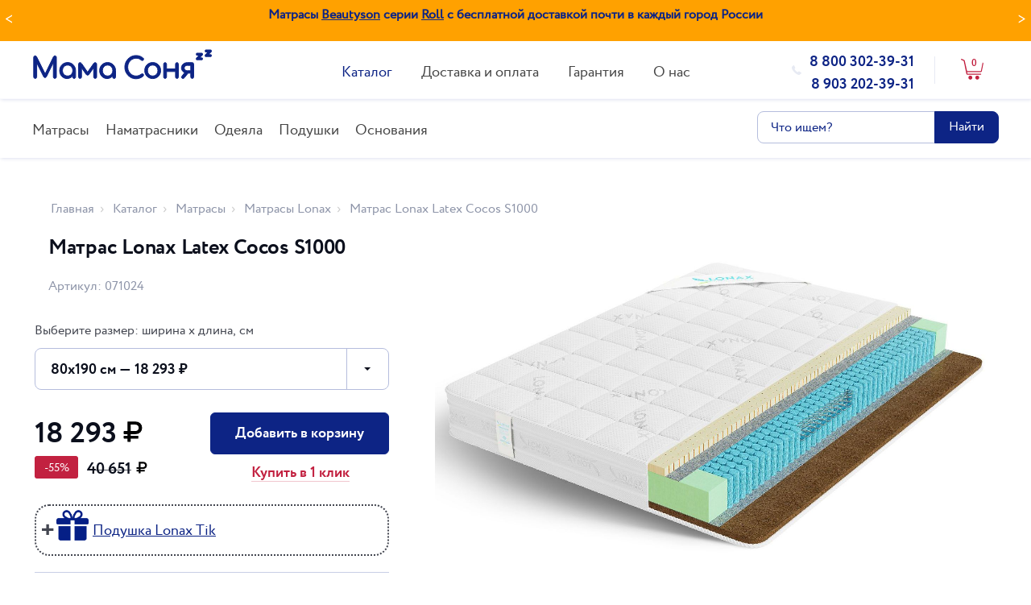

--- FILE ---
content_type: text/html; charset=UTF-8
request_url: https://mama-sonya.ru/catalog/matras/lonax/matras-lonax-latex-cocos-s1000/
body_size: 27764
content:
<!DOCTYPE html>
<html lang="ru">
    <head>
        <meta charset="utf-8">
        <meta http-equiv="X-UA-Compatible" content="IE=edge">
        <meta name="viewport" content="width=device-width, initial-scale=1">
        <meta name="google-site-verification" content="zBvpgmMaY5UwDKklSHCq40LvqCSp6u1kz_2rPPhr8dY" />
		<link type="image/x-icon" rel="icon" href="/favicon.ico" />
        <!-- The above 3 meta tags *must* come first in the head; any other head content must come *after* these tags -->
        <title>Матрас Lonax Latex Cocos S1000 - купить со скидкой в Москве</title>
		<meta http-equiv="Content-Type" content="text/html; charset=UTF-8" />
<meta name="keywords" content="матрас купить, матрас цена, интернет магазин матрасов, матрасы низкие цены, матрас заказ" />
<meta name="description" content="Матрас взрослый. Размеры: 80x190 см, 80x195 см, 80x200 см, 90x190 см, 90x195 см, 90x200 см, 120x190 см, 120x195 см, 120x200 см, 140x190 см, 140x195 см, 140x200 см, 160x190 см, 160x195 см, 160x200 см, 180x195 см, 180x200 см, 180x190 см, 200x200 см, 200x190 см, 200x195 см. Цена от 23926 руб. Скидки. Доставка." />
<link href="/bitrix/js/main/core/css/core.min.css?16799295412854" type="text/css" rel="stylesheet" />

<script type="text/javascript" data-skip-moving="true">(function(w, d, n) {var cl = "bx-core";var ht = d.documentElement;var htc = ht ? ht.className : undefined;if (htc === undefined || htc.indexOf(cl) !== -1){return;}var ua = n.userAgent;if (/(iPad;)|(iPhone;)/i.test(ua)){cl += " bx-ios";}else if (/Android/i.test(ua)){cl += " bx-android";}cl += (/(ipad|iphone|android|mobile|touch)/i.test(ua) ? " bx-touch" : " bx-no-touch");cl += w.devicePixelRatio && w.devicePixelRatio >= 2? " bx-retina": " bx-no-retina";var ieVersion = -1;if (/AppleWebKit/.test(ua)){cl += " bx-chrome";}else if ((ieVersion = getIeVersion()) > 0){cl += " bx-ie bx-ie" + ieVersion;if (ieVersion > 7 && ieVersion < 10 && !isDoctype()){cl += " bx-quirks";}}else if (/Opera/.test(ua)){cl += " bx-opera";}else if (/Gecko/.test(ua)){cl += " bx-firefox";}if (/Macintosh/i.test(ua)){cl += " bx-mac";}ht.className = htc ? htc + " " + cl : cl;function isDoctype(){if (d.compatMode){return d.compatMode == "CSS1Compat";}return d.documentElement && d.documentElement.clientHeight;}function getIeVersion(){if (/Opera/i.test(ua) || /Webkit/i.test(ua) || /Firefox/i.test(ua) || /Chrome/i.test(ua)){return -1;}var rv = -1;if (!!(w.MSStream) && !(w.ActiveXObject) && ("ActiveXObject" in w)){rv = 11;}else if (!!d.documentMode && d.documentMode >= 10){rv = 10;}else if (!!d.documentMode && d.documentMode >= 9){rv = 9;}else if (d.attachEvent && !/Opera/.test(ua)){rv = 8;}if (rv == -1 || rv == 8){var re;if (n.appName == "Microsoft Internet Explorer"){re = new RegExp("MSIE ([0-9]+[\.0-9]*)");if (re.exec(ua) != null){rv = parseFloat(RegExp.$1);}}else if (n.appName == "Netscape"){rv = 11;re = new RegExp("Trident/.*rv:([0-9]+[\.0-9]*)");if (re.exec(ua) != null){rv = parseFloat(RegExp.$1);}}}return rv;}})(window, document, navigator);</script>


<link href="/bitrix/js/ui/fonts/opensans/ui.font.opensans.min.css?16799295431861" type="text/css"  rel="stylesheet" />
<link href="/bitrix/js/main/popup/dist/main.popup.bundle.min.css?167992954223381" type="text/css"  rel="stylesheet" />
<link href="/bitrix/cache/css/s1/mamasonya/page_9db9b63b8d462711b64525507b59164e/page_9db9b63b8d462711b64525507b59164e_v1.css?176933442020185" type="text/css"  rel="stylesheet" />
<link href="/bitrix/cache/css/s1/mamasonya/template_634115c75c0813f67a5ad1e397f23cc8/template_634115c75c0813f67a5ad1e397f23cc8_v1.css?1769334003331433" type="text/css"  data-template-style="true" rel="stylesheet" />







<link rel="canonical" href="https://mama-sonya.ru/catalog/matras/lonax/matras-lonax-latex-cocos-s1000/" />



        <!-- Bootstrap -->
        


		<!-- EGOR Google Tag Manager -->
				<!-- End EGOR Google Tag Manager -->


</head>
<body>

	<!-- EGOR Google Tag Manager (noscript) -->
	<noscript><!-- deleted by bitrix Antivirus -->
	</noscript>
	<!-- End EGOR Google Tag Manager (noscript) -->





    <!-- Global site tag (gtag.js) - Google Analytics -->
            <!-- Yandex.Metrika counter -->
        <noscript><div><img src="https://mc.yandex.ru/watch/51159494" style="position:absolute; left:-9999px;" alt="" /></div></noscript>
    <!-- /Yandex.Metrika counter -->

		        <!-- <div id="preloader">
            <div id="preloader_outer" class="abs cXY">
                <div id="preloader_inner">
                    <svg xmlns="http://www.w3.org/2000/svg" version="1.1" height="75" width="75" viewbox="0 0 75 75"><circle cx="37.5" cy="37.5" r="33.5" stroke-width="3"/>
                </div>
            </div>
        </div>-->
<div class="top-banner js--top-stock">
                    <div class="top-banner__item" id="bx_3218110189_167070">
            <div class="container">
				<p>
	 Матрасы <a href="/catalog/matras/beautyson/">Beautyson</a> серии <a href="/catalog/matras/?set_filter=y&arrFilter_16_934861831=Y&arrFilter_52_1709500099=Y">Roll</a> с бесплатной доставкой почти в каждый город России
</p>            </div>
        </div>
                    <div class="top-banner__item" id="bx_3218110189_163201">
            <div class="container">
				При покупке матраса Lonax на пружинном блоке (кроме серии «Light», «Premium», «Круглые») – в подарок интерьерная подушка <a href="/catalog/podushki/podushki-lonax/podushka-lonax-tik/">Lonax Tik</a>.             </div>
        </div>
                    <div class="top-banner__item" id="bx_3218110189_160370">
            <div class="container">
				При покупке матраса SkySleep <a href="/catalog/?q=&arrFilter_P1_MIN=&arrFilter_P1_MAX=&arrFilter_16_3795244534=Y&arrFilter_52_3808350329=Y&set_filter=%D0%9F%D0%BE%D0%BA%D0%B0%D0%B7%D0%B0%D1%82%D1%8C">Etalon</a> и <a href="/catalog/?q=&arrFilter_P1_MIN=&arrFilter_P1_MAX=&arrFilter_16_3795244534=Y&arrFilter_52_3851621472=Y&set_filter=%D0%9F%D0%BE%D0%BA%D0%B0%D0%B7%D0%B0%D1%82%D1%8C">Privilege</a> от 30000р. подушка <a href="/catalog/podushki/podushki-skysleep/podushka-skysleep-elastic-classic/">Elastic Classic</a> или <a href="/catalog/podushki/podushki-skysleep/podushka-skysleep-elastic-ergo/">Elastic Ergo</a> в подарок!            </div>
        </div>
                    <div class="top-banner__item" id="bx_3218110189_160015">
            <div class="container">
				При покупке продукции Beautyson на сумму от 30000р. подушка в подарок: <a href="/catalog/podushki/podushki-beautyson/podushka-beautyson-memory/">Мемори</a>, <a href="/catalog/podushki/podushki-beautyson/podushka-beautyson-memory-plus/">Мемори плюс</a>, <a href="/catalog/podushki/podushki-beautyson/podushka-beautyson-memory-ergonomika/">Мемори эргономика</a>            </div>
        </div>
    </div>        <header>
            <div class="container">
                <div class="row">
                    <div class="col-md-3 col-sm-6">

                                                <div class="header--logo">
                            <a href="/">
                                <img alt="Волшебный Сон" src="/local/templates/mamasonya/img/svg/logo.svg">                            </a>
                        </div><!-- ./header--logo -->
                        
                        
                    </div><!-- ./col-3 -->

                    
                        <div class="col-md-3 col-sm-6 col-md-push-6">
                            <div class="header--right">

                                <div class="header--phone">
                                    <a class="bold phone-link block" href="tel:88003023931">8 800 302-39-31</a>
<a class="bold phone-link block" href="tel:79032023931">8 903 202-39-31</a>
                                </div><!-- ./header--phone -->

                                <div id="bx_basketFKauiI" class="header--cart wi">
<!--'start_frame_cache_bx_basketFKauiI'-->		
		    <a href="/personal/cart/" class="">
		        <div class="header--cart_btn">
		            <span class="bold">0</span>
		        </div>
		    </a><!-- ./header--cart -->
		
	<!--'end_frame_cache_bx_basketFKauiI'--></div>
                            </div>
                        </div><!-- ./col-3 -->

                        <div class="col-md-6 col-sm-12 col-md-pull-3">
                            
	<nav class="header--nav">
	    <ul>
		    									<li class="active"><a  class="catalog-show"  href="/catalog/">Каталог</a></li>
																<li><a  href="/delivery/">Доставка и оплата</a></li>
																<li><a  href="/warranty/">Гарантия</a></li>
																<li><a  href="/about/">О нас</a></li>
								    </ul>
	</nav><!-- ./nav -->
                        </div><!-- ./col-6 -->
                    
                </div><!-- ./row -->
            </div>

        
    </header>

    		<div class="catalog-slider collapsed transition">
    <div class="container">
        <div class="owl-carousel">
												<div class="catalog-slider_item-g">
															
							<a href="/catalog/matras/" class="catalog-slider_item">
			                    <div class="grid-catalog_bottom--grid_item--img">
			                        <div>
			                            <img class="transition" src="/upload/iblock/195/1954d44a09607b558321b30a3e4eb7c9.png" alt="Матрасы ">
			                        </div>
			                    </div>
			                    <p>Матрасы</p>
			                </a>
															
							<a href="/catalog/namatrasniki/" class="catalog-slider_item">
			                    <div class="grid-catalog_bottom--grid_item--img">
			                        <div>
			                            <img class="transition" src="/upload/iblock/409/409aeb94155a74cb6f7820dcc93cc402.png" alt="Наматрасники">
			                        </div>
			                    </div>
			                    <p>Наматрасники</p>
			                </a>
															
							<a href="/catalog/odeyala/" class="catalog-slider_item">
			                    <div class="grid-catalog_bottom--grid_item--img">
			                        <div>
			                            <img class="transition" src="/upload/iblock/a4a/a4a1fb54805a8d1e483d0a017a31e9f8.png" alt="Одеяла">
			                        </div>
			                    </div>
			                    <p>Одеяла</p>
			                </a>
															
							<a href="/catalog/podushki/" class="catalog-slider_item">
			                    <div class="grid-catalog_bottom--grid_item--img">
			                        <div>
			                            <img class="transition" src="/upload/iblock/fcb/fcb845362413c8f85f931056035811ca.png" alt="Подушки">
			                        </div>
			                    </div>
			                    <p>Подушки</p>
			                </a>
															
							<a href="/catalog/osnovaniya/" class="catalog-slider_item">
			                    <div class="grid-catalog_bottom--grid_item--img">
			                        <div>
			                            <img class="transition" src="/upload/iblock/430/430e4281635b711edae1f0262c43c569.png" alt="Основания">
			                        </div>
			                    </div>
			                    <p>Основания</p>
			                </a>
											</div>
									</div>
    </div>
</div>

    
    
    <div class="wrap">

			
	<div class="subnav">
    <div class="container">
        <div class="row">
            <div class="col-md-9 col-sm-8">
                                    
	<nav class="header--nav">
            <ul class="owl-carousel1 top-menu">

                                                
                
                                <li class="parent"><a href="/catalog/matras/" class="root-item-selected">Матрасы</a>
                    <ul>
                        
                    
                    
                                                    
                
                        
                                                            <li class="item-selected"><a href="/catalog/matras/lonax/">Lonax</a></li>
                            
                        
                    
                    
                                                    
                
                        
                                                            <li><a href="/catalog/matras/virtuoz/">Виртуоз</a></li>
                            
                        
                    
                    
                                                    
                
                        
                                                            <li><a href="/catalog/matras/matrasy-mr-mattress/">Mr.Mattress</a></li>
                            
                        
                    
                    
                                                    
                
                        
                                                            <li><a href="/catalog/matras/velson/">VelSon</a></li>
                            
                        
                    
                    
                                                    
                
                        
                                                            <li><a href="/catalog/matras/matrasy-materlux/">Materlux</a></li>
                            
                        
                    
                    
                                                    
                
                        
                                                            <li><a href="/catalog/matras/matrasy-skysleep/">SkySleep</a></li>
                            
                        
                    
                    
                                                    
                
                        
                                                            <li><a href="/catalog/matras/benartti/">Benartti</a></li>
                            
                        
                    
                    
                                                    
                
                        
                                                            <li><a href="/catalog/matras/comfort-line/">Comfort Line</a></li>
                            
                        
                    
                    
                                                    
                
                        
                                                            <li><a href="/catalog/matras/beautyson/">Beautyson</a></li>
                            
                        
                    
                    
                                                                        </ul></li>                
                
                                <li class="parent"><a href="/catalog/namatrasniki/" class="root-item">Наматрасники</a>
                    <ul>
                        
                    
                    
                                                    
                
                        
                                                            <li><a href="/catalog/namatrasniki/lonax-namatrasnik/">Lonax</a></li>
                            
                        
                    
                    
                                                    
                
                        
                                                            <li><a href="/catalog/namatrasniki/beautyson-namatrasnik/">Beautyson</a></li>
                            
                        
                    
                    
                                                    
                
                        
                                                            <li><a href="/catalog/namatrasniki/namatrasniki-skysleep/">SkySleep</a></li>
                            
                        
                    
                    
                                                    
                
                        
                                                            <li><a href="/catalog/namatrasniki/virtuoz-namatrasnik/">Виртуоз</a></li>
                            
                        
                    
                    
                                                    
                
                        
                                                            <li><a href="/catalog/namatrasniki/namatrasniki-mr-mattress/">Mr.Mattress</a></li>
                            
                        
                    
                    
                                                    
                
                        
                                                            <li><a href="/catalog/namatrasniki/namatrasniki-velson/">VelSon</a></li>
                            
                        
                    
                    
                                                    
                
                        
                                                            <li><a href="/catalog/namatrasniki/comfort-line-namatrasnik/">Comfort Line</a></li>
                            
                        
                    
                    
                                                    
                
                        
                                                            <li><a href="/catalog/namatrasniki/benartti-namatrasnik/">Benartti</a></li>
                            
                        
                    
                    
                                                    
                
                        
                                                            <li><a href="/catalog/namatrasniki/namatrasnik-materlux/">Materlux</a></li>
                            
                        
                    
                    
                                                                        </ul></li>                
                
                                <li class="parent"><a href="/catalog/odeyala/" class="root-item">Одеяла</a>
                    <ul>
                        
                    
                    
                                                    
                
                        
                                                            <li><a href="/catalog/odeyala/odeyala-lonax/">Lonax</a></li>
                            
                        
                    
                    
                                                    
                
                        
                                                            <li><a href="/catalog/odeyala/odeyala-mr-mattress/">Mr. Mattress</a></li>
                            
                        
                    
                    
                                                    
                
                        
                                                            <li><a href="/catalog/odeyala/odeyala-virtuoz/">Виртуоз</a></li>
                            
                        
                    
                    
                                                                        </ul></li>                
                
                                <li class="parent"><a href="/catalog/podushki/" class="root-item">Подушки</a>
                    <ul>
                        
                    
                    
                                                    
                
                        
                                                            <li><a href="/catalog/podushki/podushki-lonax/">Lonax</a></li>
                            
                        
                    
                    
                                                    
                
                        
                                                            <li><a href="/catalog/podushki/podushki-beautyson/">Beautyson</a></li>
                            
                        
                    
                    
                                                    
                
                        
                                                            <li><a href="/catalog/podushki/podushki-skysleep/">SkySleep</a></li>
                            
                        
                    
                    
                                                    
                
                        
                                                            <li><a href="/catalog/podushki/podushki-mr-mattress/">Mr. Mattress</a></li>
                            
                        
                    
                    
                                                    
                
                        
                                                            <li><a href="/catalog/podushki/podushki-virtuoz/">Виртуоз</a></li>
                            
                        
                    
                    
                                                    
                
                        
                                                            <li><a href="/catalog/podushki/podushki-materlux/">Materlux</a></li>
                            
                        
                    
                    
                                                                        </ul></li>                
                
                                <li class="parent"><a href="/catalog/osnovaniya/" class="root-item">Основания</a>
                    <ul>
                        
                    
                    
                                                    
                
                        
                                                            <li><a href="/catalog/osnovaniya/lonax-osnovania/">Lonax</a></li>
                            
                        
                    
                    
                                                    
                
                        
                                                            <li><a href="/catalog/osnovaniya/beautyson-osnovania/">Beautyson</a></li>
                            
                        
                    
                    
                                                    
                
                        
                                                            <li><a href="/catalog/osnovaniya/virtuoz-osnovania/">Виртуоз</a></li>
                            
                        
                    
                    
                                                    
                
                        
                                                            <li><a href="/catalog/osnovaniya/comfort-line-osnovania/">Comfort Line</a></li>
                            
                        
                    
                    
                                                    
                
                        
                                                            <li><a href="/catalog/osnovaniya/benartti-osnovania/">Benartti</a></li>
                            
                        
                    
                    
                                                    
                
                        
                                                            <li><a href="/catalog/osnovaniya/osnovaniya-skysleep/">SkySleep</a></li>
                            
                        
                    
                    
                    
                                            </ul></li>                    
                </ul>

	</nav>
                            </div>
            <div class="col-md-3 col-sm-4">
                <!-- search --> 
                <form name="arrFilter_form" action="/catalog/" method="get" class="form--search">
		<div class="input-group">
		<!-- <input type="search" name="arrFilter_ff[NAME]" value="" class="form-control" placeholder="Что ищем?"> -->
		<input type="search" name="arrFilter_ff[NAME]" value="" class="form-control" placeholder="Что ищем?">
		<input  id="artsearch" class="hidden" type="text" name="arrFilter_pf[ARTNUMBER]" size="20" value="">
		
		<span class="input-group-btn">
            <button id="sfbtn" class="btn btn-primary" name="set_filter" type="submit">Найти</button>
        </span>
	</div><!-- /input-group -->
	<input type="hidden" name="set_filter" value="Y" />
	<input type="hidden" name="q" value="" />
</form>

				<!-- search -->
            </div>
        </div>
    </div>
</div>



<!-- product -->
<section class="product">
	<!-- product header -->
	<div class="product-header bg_lg">
	    <div class="container">
	
	
	        <div class="product-breadcrumb"><ol class="breadcrumb" itemscope itemtype="http://schema.org/BreadcrumbList"><li itemprop="itemListElement" itemscope itemtype="http://schema.org/ListItem"><a href="/" title="Главная" itemprop="item"><span itemprop="name">Главная</span><meta itemprop="position" content="0" /></a></li><li itemprop="itemListElement" itemscope itemtype="http://schema.org/ListItem"><a href="/catalog/" title="Каталог" itemprop="item"><span itemprop="name">Каталог</span><meta itemprop="position" content="1" /></a></li><li itemprop="itemListElement" itemscope itemtype="http://schema.org/ListItem"><a href="/catalog/matras/" title="Матрасы" itemprop="item"><span itemprop="name">Матрасы</span><meta itemprop="position" content="2" /></a></li><li itemprop="itemListElement" itemscope itemtype="http://schema.org/ListItem"><a href="/catalog/matras/lonax/" title="Матрасы Lonax" itemprop="item"><span itemprop="name">Матрасы Lonax</span><meta itemprop="position" content="3" /></a></li><li itemprop="itemListElement" itemscope itemtype="http://schema.org/ListItem"><a href="" title="Матрас Lonax Latex Cocos S1000 " itemprop="item"><span itemprop="name">Матрас Lonax Latex Cocos S1000 </span><meta itemprop="position" content="4" /></a></li></ol></div>        

	<div itemscope itemtype="http://schema.org/Product" style="display: none;" >

                    <p itemprop="name">Матрас Lonax Latex Cocos S1000</p>
                            <p itemprop="description">В матрасе Lonax Latex-Cocos S1000 с одной стороны используется Латекс - 100% натуральный мягкий материал, изготавливаемый из млечного сока каучуконосных растений. C другой стороны используется латексированная кокосовая койра - 100% натуральный жесткий материал, изготавливаемый из пролатексированных кокосовых волокон.</p>
        
        

	<div itemscope itemtype="http://schema.org/Offer" itemprop="offers" >

        
            <span itemprop="price">18292.95</span>

        
                    <meta itemprop="priceCurrency" content="RUB"/>
                            <meta itemprop="availability" content="http://schema.org/InStock" />
                            <meta itemprop="itemCondition" content="http://schema.org/NewCondition"/>
                            <div>
                                    <link itemprop="acceptedPaymentMethod" href="http://purl.org/goodrelations/v1#VISA">
                                    <link itemprop="acceptedPaymentMethod" href="http://purl.org/goodrelations/v1#MasterCard">
                                    <link itemprop="acceptedPaymentMethod" href="http://purl.org/goodrelations/v1#Cash">
                            </div>
        


	</div>





        
	</div>



		<div id="bx_117848907_35495">
            <h1>Матрас Lonax Latex Cocos S1000 </h1>
                        	<p class="product-sku">Артикул: 071024</p>
                        <div class="row">
                <div class="col-md-7 col-md-push-5">
                    <div class="product-images" id="bx_117848907_35495_big_slider" data-entity="images-container">

                        
														
								<div class="fotorama" 
		                        		                                 data-nav="thumbs" 
		                                 data-thumbmargin="20" 
		                                 data-thumbwidth="56" 
		                                 data-thumbheight="56" 
		                             		                             data-loop="true" 
		                             data-transition="crossfade" 
		                             data-fit="contain" 
		                             data-keyboard="true" 
		                             data-click="true" 
		                             data-swipe="true"
			                         id="bx_117848907_35495_slider_cont_35506"
				                     style="display: ;"
		                             >
									
																			<a href="/upload/iblock/07c/07c0ccdcd0e24ea07601fc7b59c5f3c4.jpg" data-entity="slider-control" data-value="35506_15935">
											<img src="/upload/iblock/07c/07c0ccdcd0e24ea07601fc7b59c5f3c4.jpg">
										</a>
																	</div>
																
								<div class="fotorama" 
		                        		                                 data-nav="thumbs" 
		                                 data-thumbmargin="20" 
		                                 data-thumbwidth="56" 
		                                 data-thumbheight="56" 
		                             		                             data-loop="true" 
		                             data-transition="crossfade" 
		                             data-fit="contain" 
		                             data-keyboard="true" 
		                             data-click="true" 
		                             data-swipe="true"
			                         id="bx_117848907_35495_slider_cont_35507"
				                     style="display: none;"
		                             >
									
																			<a href="/upload/iblock/07c/07c0ccdcd0e24ea07601fc7b59c5f3c4.jpg" data-entity="slider-control" data-value="35507_15935">
											<img src="/upload/iblock/07c/07c0ccdcd0e24ea07601fc7b59c5f3c4.jpg">
										</a>
																	</div>
																
								<div class="fotorama" 
		                        		                                 data-nav="thumbs" 
		                                 data-thumbmargin="20" 
		                                 data-thumbwidth="56" 
		                                 data-thumbheight="56" 
		                             		                             data-loop="true" 
		                             data-transition="crossfade" 
		                             data-fit="contain" 
		                             data-keyboard="true" 
		                             data-click="true" 
		                             data-swipe="true"
			                         id="bx_117848907_35495_slider_cont_35508"
				                     style="display: none;"
		                             >
									
																			<a href="/upload/iblock/07c/07c0ccdcd0e24ea07601fc7b59c5f3c4.jpg" data-entity="slider-control" data-value="35508_15935">
											<img src="/upload/iblock/07c/07c0ccdcd0e24ea07601fc7b59c5f3c4.jpg">
										</a>
																	</div>
																
								<div class="fotorama" 
		                        		                                 data-nav="thumbs" 
		                                 data-thumbmargin="20" 
		                                 data-thumbwidth="56" 
		                                 data-thumbheight="56" 
		                             		                             data-loop="true" 
		                             data-transition="crossfade" 
		                             data-fit="contain" 
		                             data-keyboard="true" 
		                             data-click="true" 
		                             data-swipe="true"
			                         id="bx_117848907_35495_slider_cont_35515"
				                     style="display: none;"
		                             >
									
																			<a href="/upload/iblock/07c/07c0ccdcd0e24ea07601fc7b59c5f3c4.jpg" data-entity="slider-control" data-value="35515_15935">
											<img src="/upload/iblock/07c/07c0ccdcd0e24ea07601fc7b59c5f3c4.jpg">
										</a>
																	</div>
																
								<div class="fotorama" 
		                        		                                 data-nav="thumbs" 
		                                 data-thumbmargin="20" 
		                                 data-thumbwidth="56" 
		                                 data-thumbheight="56" 
		                             		                             data-loop="true" 
		                             data-transition="crossfade" 
		                             data-fit="contain" 
		                             data-keyboard="true" 
		                             data-click="true" 
		                             data-swipe="true"
			                         id="bx_117848907_35495_slider_cont_35516"
				                     style="display: none;"
		                             >
									
																			<a href="/upload/iblock/07c/07c0ccdcd0e24ea07601fc7b59c5f3c4.jpg" data-entity="slider-control" data-value="35516_15935">
											<img src="/upload/iblock/07c/07c0ccdcd0e24ea07601fc7b59c5f3c4.jpg">
										</a>
																	</div>
																
								<div class="fotorama" 
		                        		                                 data-nav="thumbs" 
		                                 data-thumbmargin="20" 
		                                 data-thumbwidth="56" 
		                                 data-thumbheight="56" 
		                             		                             data-loop="true" 
		                             data-transition="crossfade" 
		                             data-fit="contain" 
		                             data-keyboard="true" 
		                             data-click="true" 
		                             data-swipe="true"
			                         id="bx_117848907_35495_slider_cont_35517"
				                     style="display: none;"
		                             >
									
																			<a href="/upload/iblock/07c/07c0ccdcd0e24ea07601fc7b59c5f3c4.jpg" data-entity="slider-control" data-value="35517_15935">
											<img src="/upload/iblock/07c/07c0ccdcd0e24ea07601fc7b59c5f3c4.jpg">
										</a>
																	</div>
																
								<div class="fotorama" 
		                        		                                 data-nav="thumbs" 
		                                 data-thumbmargin="20" 
		                                 data-thumbwidth="56" 
		                                 data-thumbheight="56" 
		                             		                             data-loop="true" 
		                             data-transition="crossfade" 
		                             data-fit="contain" 
		                             data-keyboard="true" 
		                             data-click="true" 
		                             data-swipe="true"
			                         id="bx_117848907_35495_slider_cont_35537"
				                     style="display: none;"
		                             >
									
																			<a href="/upload/iblock/07c/07c0ccdcd0e24ea07601fc7b59c5f3c4.jpg" data-entity="slider-control" data-value="35537_15935">
											<img src="/upload/iblock/07c/07c0ccdcd0e24ea07601fc7b59c5f3c4.jpg">
										</a>
																	</div>
																
								<div class="fotorama" 
		                        		                                 data-nav="thumbs" 
		                                 data-thumbmargin="20" 
		                                 data-thumbwidth="56" 
		                                 data-thumbheight="56" 
		                             		                             data-loop="true" 
		                             data-transition="crossfade" 
		                             data-fit="contain" 
		                             data-keyboard="true" 
		                             data-click="true" 
		                             data-swipe="true"
			                         id="bx_117848907_35495_slider_cont_35538"
				                     style="display: none;"
		                             >
									
																			<a href="/upload/iblock/07c/07c0ccdcd0e24ea07601fc7b59c5f3c4.jpg" data-entity="slider-control" data-value="35538_15935">
											<img src="/upload/iblock/07c/07c0ccdcd0e24ea07601fc7b59c5f3c4.jpg">
										</a>
																	</div>
																
								<div class="fotorama" 
		                        		                                 data-nav="thumbs" 
		                                 data-thumbmargin="20" 
		                                 data-thumbwidth="56" 
		                                 data-thumbheight="56" 
		                             		                             data-loop="true" 
		                             data-transition="crossfade" 
		                             data-fit="contain" 
		                             data-keyboard="true" 
		                             data-click="true" 
		                             data-swipe="true"
			                         id="bx_117848907_35495_slider_cont_35539"
				                     style="display: none;"
		                             >
									
																			<a href="/upload/iblock/07c/07c0ccdcd0e24ea07601fc7b59c5f3c4.jpg" data-entity="slider-control" data-value="35539_15935">
											<img src="/upload/iblock/07c/07c0ccdcd0e24ea07601fc7b59c5f3c4.jpg">
										</a>
																	</div>
																
								<div class="fotorama" 
		                        		                                 data-nav="thumbs" 
		                                 data-thumbmargin="20" 
		                                 data-thumbwidth="56" 
		                                 data-thumbheight="56" 
		                             		                             data-loop="true" 
		                             data-transition="crossfade" 
		                             data-fit="contain" 
		                             data-keyboard="true" 
		                             data-click="true" 
		                             data-swipe="true"
			                         id="bx_117848907_35495_slider_cont_35551"
				                     style="display: none;"
		                             >
									
																			<a href="/upload/iblock/07c/07c0ccdcd0e24ea07601fc7b59c5f3c4.jpg" data-entity="slider-control" data-value="35551_15935">
											<img src="/upload/iblock/07c/07c0ccdcd0e24ea07601fc7b59c5f3c4.jpg">
										</a>
																	</div>
																
								<div class="fotorama" 
		                        		                                 data-nav="thumbs" 
		                                 data-thumbmargin="20" 
		                                 data-thumbwidth="56" 
		                                 data-thumbheight="56" 
		                             		                             data-loop="true" 
		                             data-transition="crossfade" 
		                             data-fit="contain" 
		                             data-keyboard="true" 
		                             data-click="true" 
		                             data-swipe="true"
			                         id="bx_117848907_35495_slider_cont_35552"
				                     style="display: none;"
		                             >
									
																			<a href="/upload/iblock/07c/07c0ccdcd0e24ea07601fc7b59c5f3c4.jpg" data-entity="slider-control" data-value="35552_15935">
											<img src="/upload/iblock/07c/07c0ccdcd0e24ea07601fc7b59c5f3c4.jpg">
										</a>
																	</div>
																
								<div class="fotorama" 
		                        		                                 data-nav="thumbs" 
		                                 data-thumbmargin="20" 
		                                 data-thumbwidth="56" 
		                                 data-thumbheight="56" 
		                             		                             data-loop="true" 
		                             data-transition="crossfade" 
		                             data-fit="contain" 
		                             data-keyboard="true" 
		                             data-click="true" 
		                             data-swipe="true"
			                         id="bx_117848907_35495_slider_cont_35553"
				                     style="display: none;"
		                             >
									
																			<a href="/upload/iblock/07c/07c0ccdcd0e24ea07601fc7b59c5f3c4.jpg" data-entity="slider-control" data-value="35553_15935">
											<img src="/upload/iblock/07c/07c0ccdcd0e24ea07601fc7b59c5f3c4.jpg">
										</a>
																	</div>
																
								<div class="fotorama" 
		                        		                                 data-nav="thumbs" 
		                                 data-thumbmargin="20" 
		                                 data-thumbwidth="56" 
		                                 data-thumbheight="56" 
		                             		                             data-loop="true" 
		                             data-transition="crossfade" 
		                             data-fit="contain" 
		                             data-keyboard="true" 
		                             data-click="true" 
		                             data-swipe="true"
			                         id="bx_117848907_35495_slider_cont_35565"
				                     style="display: none;"
		                             >
									
																			<a href="/upload/iblock/07c/07c0ccdcd0e24ea07601fc7b59c5f3c4.jpg" data-entity="slider-control" data-value="35565_15935">
											<img src="/upload/iblock/07c/07c0ccdcd0e24ea07601fc7b59c5f3c4.jpg">
										</a>
																	</div>
																
								<div class="fotorama" 
		                        		                                 data-nav="thumbs" 
		                                 data-thumbmargin="20" 
		                                 data-thumbwidth="56" 
		                                 data-thumbheight="56" 
		                             		                             data-loop="true" 
		                             data-transition="crossfade" 
		                             data-fit="contain" 
		                             data-keyboard="true" 
		                             data-click="true" 
		                             data-swipe="true"
			                         id="bx_117848907_35495_slider_cont_35566"
				                     style="display: none;"
		                             >
									
																			<a href="/upload/iblock/07c/07c0ccdcd0e24ea07601fc7b59c5f3c4.jpg" data-entity="slider-control" data-value="35566_15935">
											<img src="/upload/iblock/07c/07c0ccdcd0e24ea07601fc7b59c5f3c4.jpg">
										</a>
																	</div>
																
								<div class="fotorama" 
		                        		                                 data-nav="thumbs" 
		                                 data-thumbmargin="20" 
		                                 data-thumbwidth="56" 
		                                 data-thumbheight="56" 
		                             		                             data-loop="true" 
		                             data-transition="crossfade" 
		                             data-fit="contain" 
		                             data-keyboard="true" 
		                             data-click="true" 
		                             data-swipe="true"
			                         id="bx_117848907_35495_slider_cont_35567"
				                     style="display: none;"
		                             >
									
																			<a href="/upload/iblock/07c/07c0ccdcd0e24ea07601fc7b59c5f3c4.jpg" data-entity="slider-control" data-value="35567_15935">
											<img src="/upload/iblock/07c/07c0ccdcd0e24ea07601fc7b59c5f3c4.jpg">
										</a>
																	</div>
																
								<div class="fotorama" 
		                        		                                 data-nav="thumbs" 
		                                 data-thumbmargin="20" 
		                                 data-thumbwidth="56" 
		                                 data-thumbheight="56" 
		                             		                             data-loop="true" 
		                             data-transition="crossfade" 
		                             data-fit="contain" 
		                             data-keyboard="true" 
		                             data-click="true" 
		                             data-swipe="true"
			                         id="bx_117848907_35495_slider_cont_35572"
				                     style="display: none;"
		                             >
									
																			<a href="/upload/iblock/07c/07c0ccdcd0e24ea07601fc7b59c5f3c4.jpg" data-entity="slider-control" data-value="35572_15935">
											<img src="/upload/iblock/07c/07c0ccdcd0e24ea07601fc7b59c5f3c4.jpg">
										</a>
																	</div>
																
								<div class="fotorama" 
		                        		                                 data-nav="thumbs" 
		                                 data-thumbmargin="20" 
		                                 data-thumbwidth="56" 
		                                 data-thumbheight="56" 
		                             		                             data-loop="true" 
		                             data-transition="crossfade" 
		                             data-fit="contain" 
		                             data-keyboard="true" 
		                             data-click="true" 
		                             data-swipe="true"
			                         id="bx_117848907_35495_slider_cont_35574"
				                     style="display: none;"
		                             >
									
																			<a href="/upload/iblock/07c/07c0ccdcd0e24ea07601fc7b59c5f3c4.jpg" data-entity="slider-control" data-value="35574_15935">
											<img src="/upload/iblock/07c/07c0ccdcd0e24ea07601fc7b59c5f3c4.jpg">
										</a>
																	</div>
																
								<div class="fotorama" 
		                        		                                 data-nav="thumbs" 
		                                 data-thumbmargin="20" 
		                                 data-thumbwidth="56" 
		                                 data-thumbheight="56" 
		                             		                             data-loop="true" 
		                             data-transition="crossfade" 
		                             data-fit="contain" 
		                             data-keyboard="true" 
		                             data-click="true" 
		                             data-swipe="true"
			                         id="bx_117848907_35495_slider_cont_35573"
				                     style="display: none;"
		                             >
									
																			<a href="/upload/iblock/07c/07c0ccdcd0e24ea07601fc7b59c5f3c4.jpg" data-entity="slider-control" data-value="35573_15935">
											<img src="/upload/iblock/07c/07c0ccdcd0e24ea07601fc7b59c5f3c4.jpg">
										</a>
																	</div>
																
								<div class="fotorama" 
		                        		                                 data-nav="thumbs" 
		                                 data-thumbmargin="20" 
		                                 data-thumbwidth="56" 
		                                 data-thumbheight="56" 
		                             		                             data-loop="true" 
		                             data-transition="crossfade" 
		                             data-fit="contain" 
		                             data-keyboard="true" 
		                             data-click="true" 
		                             data-swipe="true"
			                         id="bx_117848907_35495_slider_cont_35577"
				                     style="display: none;"
		                             >
									
																			<a href="/upload/iblock/07c/07c0ccdcd0e24ea07601fc7b59c5f3c4.jpg" data-entity="slider-control" data-value="35577_15935">
											<img src="/upload/iblock/07c/07c0ccdcd0e24ea07601fc7b59c5f3c4.jpg">
										</a>
																	</div>
																
								<div class="fotorama" 
		                        		                                 data-nav="thumbs" 
		                                 data-thumbmargin="20" 
		                                 data-thumbwidth="56" 
		                                 data-thumbheight="56" 
		                             		                             data-loop="true" 
		                             data-transition="crossfade" 
		                             data-fit="contain" 
		                             data-keyboard="true" 
		                             data-click="true" 
		                             data-swipe="true"
			                         id="bx_117848907_35495_slider_cont_148090"
				                     style="display: none;"
		                             >
									
																			<a href="/upload/iblock/07c/07c0ccdcd0e24ea07601fc7b59c5f3c4.jpg" data-entity="slider-control" data-value="148090_15935">
											<img src="/upload/iblock/07c/07c0ccdcd0e24ea07601fc7b59c5f3c4.jpg">
										</a>
																	</div>
																
								<div class="fotorama" 
		                        		                                 data-nav="thumbs" 
		                                 data-thumbmargin="20" 
		                                 data-thumbwidth="56" 
		                                 data-thumbheight="56" 
		                             		                             data-loop="true" 
		                             data-transition="crossfade" 
		                             data-fit="contain" 
		                             data-keyboard="true" 
		                             data-click="true" 
		                             data-swipe="true"
			                         id="bx_117848907_35495_slider_cont_148091"
				                     style="display: none;"
		                             >
									
																			<a href="/upload/iblock/07c/07c0ccdcd0e24ea07601fc7b59c5f3c4.jpg" data-entity="slider-control" data-value="148091_15935">
											<img src="/upload/iblock/07c/07c0ccdcd0e24ea07601fc7b59c5f3c4.jpg">
										</a>
																	</div>
								                    </div>
                </div>
                <div class="col-md-5 col-md-pull-7">
                    <!-- product meta -->
                    <div class="product-meta">
						                            							<div class="product-size" id="bx_117848907_35495_skudiv">
																				                            <p class="hidden-xs">Выберите размер: ширина x длина, см</p>

			                            <select class="selectpicker" data-width="100%" data-entity="sku-line-block">
				                            												<option data-treevalue="15_11" data-onevalue="11" >
													80x190 см — 18 293 ₽
												</option>
																							<option data-treevalue="15_12" data-onevalue="12" >
													80x195 см — 18 293 ₽
												</option>
																							<option data-treevalue="15_13" data-onevalue="13" >
													80x200 см — 18 293 ₽
												</option>
																							<option data-treevalue="15_42" data-onevalue="42" >
													90x190 см — 20 447 ₽
												</option>
																							<option data-treevalue="15_1394" data-onevalue="1394" >
													90x195 см — 20 447 ₽
												</option>
																							<option data-treevalue="15_44" data-onevalue="44" >
													90x200 см — 20 447 ₽
												</option>
																							<option data-treevalue="15_45" data-onevalue="45" >
													120x190 см — 26 908 ₽
												</option>
																							<option data-treevalue="15_46" data-onevalue="46" >
													120x195 см — 26 908 ₽
												</option>
																							<option data-treevalue="15_47" data-onevalue="47" >
													120x200 см — 26 908 ₽
												</option>
																							<option data-treevalue="15_48" data-onevalue="48" >
													140x190 см — 31 215 ₽
												</option>
																							<option data-treevalue="15_49" data-onevalue="49" >
													140x195 см — 31 215 ₽
												</option>
																							<option data-treevalue="15_50" data-onevalue="50" >
													140x200 см — 31 215 ₽
												</option>
																							<option data-treevalue="15_51" data-onevalue="51" >
													160x190 см — 35 523 ₽
												</option>
																							<option data-treevalue="15_52" data-onevalue="52" >
													160x195 см — 35 523 ₽
												</option>
																							<option data-treevalue="15_53" data-onevalue="53" >
													160x200 см — 35 523 ₽
												</option>
																							<option data-treevalue="15_54" data-onevalue="54" >
													180x190 см — 39 830 ₽
												</option>
																							<option data-treevalue="15_55" data-onevalue="55" >
													180x195 см — 39 830 ₽
												</option>
																							<option data-treevalue="15_56" data-onevalue="56" >
													180x200 см — 39 830 ₽
												</option>
																							<option data-treevalue="15_565" data-onevalue="565" >
													200x190 см — 44 137 ₽
												</option>
																							<option data-treevalue="15_566" data-onevalue="566" >
													200x195 см — 44 137 ₽
												</option>
																							<option data-treevalue="15_57" data-onevalue="57" >
													200x200 см — 44 137 ₽
												</option>
																							<option data-treevalue="15_0" data-onevalue="0" >
													- —  ₽
												</option>
														                            </select>
			                            
			                         
	                        </div><!-- .product-size -->
						
                        <!-- product meta -->

                        <div class="clearfix"></div>

                        <div class="product-action">
                            <div class="product-action_price">
                                <div class="product-action_price-current bold" >
	                                <span id="bx_117848907_35495_price">18 293</span> <svg width="1792" height="1792" viewBox="0 0 1792 1792" xmlns="http://www.w3.org/2000/svg"><path d="M1299 565q0-100-65-162t-171-62h-320v448h320q106 0 171-62t65-162zm237 0q0 193-126.5 315t-326.5 122h-340v118h505q14 0 23 9t9 23v128q0 14-9 23t-23 9h-505v192q0 14-9.5 23t-22.5 9h-167q-14 0-23-9t-9-23v-192h-224q-14 0-23-9t-9-23v-128q0-14 9-23t23-9h224v-118h-224q-14 0-23-9t-9-23v-149q0-13 9-22.5t23-9.5h224v-629q0-14 9-23t23-9h539q200 0 326.5 122t126.5 315z"/></svg>
	                            </div>
                                <div class="product-action_price-old bold">                       
                                												<div class="label label-danger" id="bx_117848907_35495_dsc_pict"></div>
																				                                	<span id="bx_117848907_35495_old_price">40 651</span> <svg width="1792" height="1792" viewBox="0 0 1792 1792" xmlns="http://www.w3.org/2000/svg"><path d="M1299 565q0-100-65-162t-171-62h-320v448h320q106 0 171-62t65-162zm237 0q0 193-126.5 315t-326.5 122h-340v118h505q14 0 23 9t9 23v128q0 14-9 23t-23 9h-505v192q0 14-9.5 23t-22.5 9h-167q-14 0-23-9t-9-23v-192h-224q-14 0-23-9t-9-23v-128q0-14 9-23t23-9h224v-118h-224q-14 0-23-9t-9-23v-149q0-13 9-22.5t23-9.5h224v-629q0-14 9-23t23-9h539q200 0 326.5 122t126.5 315z"/></svg>                                	                                </div>
                            </div>
                            <div class="product-action_buy" data-entity="main-button-container" id="bx_117848907_35495_basket_actions">
                                <button id="bx_117848907_35495_add_basket_link" type="button" class="btn btn-lg btn-primary">Добавить в корзину</button>
                                <a href="#" class="product-action_buy-quick bold"  data-toggle="modal" data-target="#modal-1click"><span>Купить в 1 клик</span></a>
                            </div>
                        </div>
						                            <div class="d-gift">
                                <span class="d-gift__plus">+</span>
                                <img class="d-gift__img" src="/img/gift.png" alt="">
                                <a href="/catalog/podushki/podushki-lonax/podushka-lonax-tik/">Подушка Lonax Tik</a>
                            </div>
						
                        <div class="clearfix"></div>


                        
                            <div class="product-links bold">
                                <a href="/delivery/" class="product-links_delivery">
                                    <svg version="1.1" xmlns="http://www.w3.org/2000/svg" xmlns:xlink="http://www.w3.org/1999/xlink" x="0px" y="0px"
                                         viewBox="0 0 640 359" style="enable-background:new 0 0 640 359;" xml:space="preserve">
                                    <path d="M237.137,251.961c-29.539,0-53.414,23.957-53.414,53.5
                                          c0,29.453,23.875,53.414,53.414,53.414c29.543,0,53.418-23.961,53.418-53.414C290.555,275.918,266.68,251.961,237.137,251.961
                                          M640,212.441v57.037c0,14.229-11.535,25.764-25.762,25.764h-27.566c-4.981-34.179-34.438-60.457-69.987-60.457
                                          c-35.47,0-64.923,26.278-69.908,60.457H307.059c-4.981-34.179-34.434-60.457-69.903-60.457c-35.465,0-64.922,26.278-69.902,60.457
                                          H132.73c-14.226,0-25.761-11.535-25.761-25.764v-57.037H640z M516.75,251.961c-29.543,0-53.5,23.957-53.5,53.5
                                          c0,29.453,23.961,53.414,53.5,53.414c29.457,0,53.414-23.961,53.414-53.414C570.164,275.918,546.207,251.961,516.75,251.961
                                          M629.849,155.008L528.603,54.875c-6.443-6.355-15.115-9.961-24.134-9.961h-51.094V25.762C453.375,11.508,441.867,0,427.613,0
                                          H132.711c-14.168,0-25.762,11.508-25.762,25.762v4.039L2.406,41.848l185.25,24.121L0,84.613l186.996,26.586L0,127.41
                                          l106.957,20.176l-0.008,50.617H639.98v-18.807C639.98,170.207,636.289,161.445,629.849,155.008 M585.707,158.355h-97.979
                                          c-2.236,0-4.04-1.804-4.04-4.035V78.664c0-2.234,1.804-4.039,4.04-4.039h18.631c1.033,0,2.063,0.43,2.836,1.117l79.262,75.656
                                          C591.117,153.891,589.316,158.355,585.707,158.355"/>
                                    </svg>
                                    Доставка и оплата заказа
                                </a>
                        
                                <a href="#" class="product-links_warranty" data-toggle="modal" data-target="#modal-warranty">
                                    <svg version="1.1" xmlns="http://www.w3.org/2000/svg" xmlns:xlink="http://www.w3.org/1999/xlink" x="0px" y="0px"
                                         viewBox="0 0 39.84 39.083" style="enable-background:new 0 0 39.84 39.083;" xml:space="preserve">
                                    <path d="M39.086,17.951c0.785-0.77,1.062-1.891,0.723-2.938
                                          c-0.34-1.047-1.223-1.793-2.313-1.949l-9.672-1.406c-0.414-0.063-0.769-0.32-0.953-0.692l-4.324-8.765
                                          c-0.485-0.985-1.473-1.598-2.57-1.598c-1.098,0-2.082,0.613-2.571,1.598l-4.324,8.765c-0.184,0.372-0.539,0.633-0.953,0.692
                                          l-9.672,1.406c-1.09,0.156-1.977,0.902-2.316,1.949c-0.336,1.047-0.059,2.172,0.726,2.938l7,6.82
                                          c0.297,0.293,0.434,0.711,0.363,1.121l-1.652,9.633c-0.144,0.848,0.078,1.676,0.625,2.324c0.856,1.016,2.344,1.325,3.535,0.696
                                          l8.649-4.547c0.363-0.192,0.816-0.188,1.179,0l8.653,4.547c0.418,0.222,0.867,0.336,1.332,0.336c0.844,0,1.648-0.375,2.199-1.032
                                          c0.547-0.648,0.77-1.476,0.625-2.324l-1.652-9.633c-0.071-0.41,0.066-0.828,0.363-1.121L39.086,17.951z M39.086,17.951"/>
                                    </svg>
                                    Гарантия
                                </a>
                            </div><!-- .product-links -->
                            
                        
                    </div><!-- .product-meta -->
                </div>

            </div>

            
                            <!-- product description -->
                <div class="product-dsc">
                    <div class="row">
	                    	                        <div class="col-md-5" data-value="properties">
	                            <h6>Характеристики:</h6>
	                            	                            <ul>
                                    		                                                                                                                                                        <li>Производитель: <a href="/catalog/matras/lonax/">Lonax</a></li>
                                                                                                                                                            	                                	    <li>Пружины: независимые</li>
	                                                                                                                                                        	                                	    <li>Тип пружин: S1000</li>
	                                                                                                                                                        	                                	    <li>Высота, см: 23</li>
	                                                                                                                                                        	                                	    <li>Макс. вес одного спящего, кг: 140</li>
	                                                                                                                                                        	                                	    <li>Жесткость 1-ой стороны: Мягкая</li>
	                                                                                                                                                        	                                	    <li>Жесткость 2-ой стороны: Жесткая</li>
	                                                                        	                            </ul>
	                            	                            
                                                                	                        </div>
                        
                                                <div class="col-md-7">
                                                            <h6>Описание:</h6>
                                В матрасе Lonax Latex-Cocos S1000 с одной стороны используется Латекс - 100% натуральный мягкий материал, изготавливаемый из млечного сока каучуконосных растений. C другой стороны используется латексированная кокосовая койра - 100% натуральный жесткий материал, изготавливаемый из пролатексированных кокосовых волокон.
                                                                                        <div class="product-dsc_hidden">
                                    <br>
<b>Состав:</b><br>
 - Чехол верх<br>
 - Натуральный латекс 3 см<br>
 - Войлок<br>
 - Пружинный блок S1000 ( 500 п/м2)<br>
 - Войлок<br>
 - Натуральная кокосовая койра 3 см<br>
- Чехол низ                                </div>
                                                    </div>
                        
                                            </div>
						                    <div class="product-dsc_action text-center">
	                        <button type="button" class="btn btn-info btn-lg">Посмотреть состав</button>
	                    </div>
                    
                </div><!-- ./product-dsc -->
            
        </div>

        
    </div><!-- ./product-header-inner -->
</div>
						

<div id="bx_basketYiPFHm" class="bx-basket bx-opener"><!--'start_frame_cache_bx_basketYiPFHm'--><!--'end_frame_cache_bx_basketYiPFHm'--></div>
<!-- ./PRODUCT: 1CLICK -->
<div class="modal fade modal-1click modal-form" id="modal-1click" tabindex="-1" role="dialog">
    <div class="modal-dialog" role="document">
        <div class="modal-content">
            <div class="modal-header">
                <button type="button" class="close" data-dismiss="modal" aria-label="Close">
                    <span aria-hidden="true">
                        <svg version="1.1" xmlns="http://www.w3.org/2000/svg" xmlns:xlink="http://www.w3.org/1999/xlink" x="0px" y="0px" width="170.88px" height="171px" viewBox="0 0 170.88 171"><path d="M105.441,85.192l60.75-60.746c5.594-5.594,5.594-14.66,0-20.25c-5.59-5.594-14.656-5.594-20.25,0l-60.75,60.75l-60.75-60.75c-5.589-5.594-14.656-5.594-20.246,0c-5.593,5.59-5.593,14.656,0,20.25l60.746,60.746L4.195,145.941c-5.593,5.596-5.593,14.66,0,20.25c5.59,5.596,14.657,5.596,20.246,0l60.75-60.75l60.75,60.75c5.594,5.596,14.66,5.596,20.25,0c5.594-5.594,5.594-14.654,0-20.25L105.441,85.192z M105.441,85.192"></path></svg>
                    </span>
                </button>
                <h2 class="modal-title text-center">Купить Матрас Lonax Latex Cocos S1000</h2>
            </div>
            <div class="modal-body">

                <!-- FORM -->
                

<div class="order-item">					                    
	<form id="oneclickorder1" name="SIMPLE_FORM_2" action="/catalog/matras/lonax/matras-lonax-latex-cocos-s1000/" method="POST" enctype="multipart/form-data"><input type="hidden" name="sessid" id="sessid" value="a86e499e23aa38f8050e38109fbdc590" /><input type="hidden" name="WEB_FORM_ID" value="2" />	<div class="form-group">
        <label for="form_text_6">как мы можем к Вам обратиться</label>
        <input type="text" name="form_text_6" class="form-control input-lg" value="" placeholder="Имя*">
    </div>
    <div class="form-group">
        <label for="form_text_7">чтобы связаться с Вами</label>
        <input type="text" name="form_text_7" class="form-control input-lg phone" value="" placeholder="Телефон*">
    </div>

	<div class="form-group">
        <label for="form_text_8">не обязателен</label>
        <input type="text" name="form_text_8" class="form-control input-lg" value="" placeholder="Адрес">
    </div>
    <div class="form-group">
        <label for="form_textarea_9">не обязателен</label>
        <textarea name="form_textarea_9" class="form-control input-lg" placeholder="Примечания к заказу"></textarea>
    </div>
    <div class="form-group text-center">
        <button type="submit" name="web_form_submit" class="btn btn-primary btn-lg" id="oneclickorder">Отправить заказ</button>
    </div>
	<input type="hidden" name="form_text_10" value="Матрас Lonax Latex Cocos S1000">
	<input type="hidden" name="form_text_11" value="http://mama-sonya.ru:443/catalog/matras/lonax/matras-lonax-latex-cocos-s1000/">
    <input type="hidden" name="form_text_12" value="35495" id="skuofferoneclick">
	<input type="hidden" name="web_form_submit" value="Матрас Lonax Latex Cocos S1000">
	</form></div>

                <!-- FORM -->
            </div>
        </div><!-- /.modal-content -->
    </div><!-- /.modal-dialog -->
</div><!-- /.modal -->
<!-- ./PRODUCT: 1CLICK -->


<!-- PRODUCT: WARRANTY -->
	<div class="modal fade modal-warranty" id="modal-warranty" tabindex="-1" role="dialog">
    <div class="modal-dialog" role="document">
        <div class="modal-content">
            <div class="modal-header">
                <button type="button" class="close" data-dismiss="modal" aria-label="Close">
                    <span aria-hidden="true">
                        <svg version="1.1" xmlns="http://www.w3.org/2000/svg" xmlns:xlink="http://www.w3.org/1999/xlink" x="0px" y="0px" width="170.88px" height="171px" viewBox="0 0 170.88 171"><path d="M105.441,85.192l60.75-60.746c5.594-5.594,5.594-14.66,0-20.25c-5.59-5.594-14.656-5.594-20.25,0l-60.75,60.75l-60.75-60.75c-5.589-5.594-14.656-5.594-20.246,0c-5.593,5.59-5.593,14.656,0,20.25l60.746,60.746L4.195,145.941c-5.593,5.596-5.593,14.66,0,20.25c5.59,5.596,14.657,5.596,20.246,0l60.75-60.75l60.75,60.75c5.594,5.596,14.66,5.596,20.25,0c5.594-5.594,5.594-14.654,0-20.25L105.441,85.192z M105.441,85.192"></path></svg>
                    </span>
                </button>
                <h2 class="modal-title text-center">Гарантия на товары фирмы Lonax</h2>
            </div>
            <div class="modal-body">
                <div class="section_tabs-content">
                    <div class="section_tabs-content_img rel">
                        <img class="abs cXY" src="/upload/iblock/13b/13b165b21975f3c615df5d68c54d2835.png" alt="Lonax">
                    </div>
                    <dl class="dl-horizontal">
<dt>матрасы серии Эконом:</dt><dd>12 месяцев</dd>
<dt>матрасы серии Классик:</dt><dd>36 месяцев</dd>
<dt>матрасы серии Ассорти:</dt><dd>36 месяцев</dd>
<dt>матрасы серии Duet:</dt><dd>36 месяцев</dd>
<dt>матрасы серии Premium:</dt><dd>36 месяцев</dd>
<dt>беспружинные матрасы (кроме скрученных):</dt><dd>36 месяцев</dd>
<dt>беспружинные скрученные матрасы:</dt><dd>12 месяцев</dd>
<dt>детские матрасы:</dt><dd>12 месяцев</dd>
<dt>наматрасники:</dt><dd>12 месяцев</dd>
<dt>основания:</dt><dd>12 месяцев</dd>
</dl>
                </div>
            </div>
        </div><!-- /.modal-content -->
    </div><!-- /.modal-dialog -->
</div><!-- /.modal -->
<!-- ./PRODUCT: WARRANTY -->		
    <div class="product-related bg_lg">
        <div class="container">
            <h3>Посмотрите похожие варианты</h3>
        </div>
        <div class="ov_hidden">
            <div class="cat_recomend_owl_wrap">
                <div class="cat_recomend_owl owl-carousel">
                                                                                            <div class="list-catalog--list_item list_catalog_list_item transition">
                            <div class="list-catalog--list_item-img">
                                <!--<div class="label label-danger">-40%</div>-->
                                <img src="/upload/iblock/8f0/8f06c7d84d34c63315d29bcfdb1457b9.jpg" alt="Матрас Lonax Strong Medium TFK">
                            </div>
                            <h5 class="list-catalog--list_item-meta--ttl"><a
                                        href="/catalog/matras/lonax/matras-lonax-strong-medium-tfk/">
                                    <span
                                            class="normal">Матрасы Lonax </span>                                    Матрас Lonax Strong Medium TFK                                </a></h5>
                            <div class="list-catalog--list_item-price">
                                







                                <!--<div class="list-catalog--list_item-price--current">от 4 450 руб.</div>
                                <div class="list-catalog--list_item-price--old">от 7 500 руб.</div>-->
                            </div>
                            <div class="list-catalog--list_item-meta">
                                                                                                    <p class="prujina">
                                                                                    Пружины:
                                                                                независимые                                     </p>
                                                                    <p class="tip_prujin">
                                                                                    Тип пружин:
                                                                                TFK                                     </p>
                                                                    <p class="struktura">
                                                                                    Состав:
                                                                                Натуральный латекс / Кокосовая койра / Войлок                                     </p>
                                                                    <p class="length">
                                                                                    Высота:
                                                                                24 см.                                    </p>
                                                                    <p class="max_weight">
                                                                                    Макс. вес:
                                                                                120 кг.                                    </p>
                                                            </div>
                        </div>
                                                                                            <div class="list-catalog--list_item list_catalog_list_item transition">
                            <div class="list-catalog--list_item-img">
                                <!--<div class="label label-danger">-40%</div>-->
                                <img src="/upload/iblock/510/5104e56a7d161394e581415e9d42a1fb.jpg" alt="Матрас Lonax Lorentto">
                            </div>
                            <h5 class="list-catalog--list_item-meta--ttl"><a
                                        href="/catalog/matras/lonax/matras-lonax-lorentto/">
                                    <span
                                            class="normal">Матрасы Lonax </span>                                    Матрас Lonax Lorentto                                </a></h5>
                            <div class="list-catalog--list_item-price">
                                







                                <!--<div class="list-catalog--list_item-price--current">от 4 450 руб.</div>
                                <div class="list-catalog--list_item-price--old">от 7 500 руб.</div>-->
                            </div>
                            <div class="list-catalog--list_item-meta">
                                                                                                    <p class="prujina">
                                                                                    Пружины:
                                                                                независимые                                     </p>
                                                                    <p class="tip_prujin">
                                                                                    Тип пружин:
                                                                                TFK                                     </p>
                                                                    <p class="struktura">
                                                                                    Состав:
                                                                                Натуральный латекс / Кокосовая койра / Сизаль / Войлок                                     </p>
                                                                    <p class="length">
                                                                                    Высота:
                                                                                26 см.                                    </p>
                                                                    <p class="max_weight">
                                                                                    Макс. вес:
                                                                                130 кг.                                    </p>
                                                            </div>
                        </div>
                                                                                            <div class="list-catalog--list_item list_catalog_list_item transition">
                            <div class="list-catalog--list_item-img">
                                <!--<div class="label label-danger">-40%</div>-->
                                <img src="/upload/iblock/575/575d4ce57cbed5899a151da69aa20df2.jpg" alt="Матрас Lonax Roll Cocos Max">
                            </div>
                            <h5 class="list-catalog--list_item-meta--ttl"><a
                                        href="/catalog/matras/lonax/matras-lonax-roll-cocos-max/">
                                    <span
                                            class="normal">Матрасы Lonax </span>                                    Матрас Lonax Roll Cocos Max                                </a></h5>
                            <div class="list-catalog--list_item-price">
                                







                                <!--<div class="list-catalog--list_item-price--current">от 4 450 руб.</div>
                                <div class="list-catalog--list_item-price--old">от 7 500 руб.</div>-->
                            </div>
                            <div class="list-catalog--list_item-meta">
                                                                                                    <p class="bezprujini">
                                                                                    Пружины:
                                                                                беспружинный                                     </p>
                                                                    <p class="struktura">
                                                                                    Состав:
                                                                                ППУ / Кокосовая койра                                     </p>
                                                                    <p class="length">
                                                                                    Высота:
                                                                                19 см.                                    </p>
                                                                    <p class="max_weight">
                                                                                    Макс. вес:
                                                                                110 кг.                                    </p>
                                                            </div>
                        </div>
                                                                                            <div class="list-catalog--list_item list_catalog_list_item transition">
                            <div class="list-catalog--list_item-img">
                                <!--<div class="label label-danger">-40%</div>-->
                                <img src="/upload/iblock/66f/66f3029c8670dcc095b72f7f9dea13f8.jpg" alt="Матрас Lonax Roll Mini Eco">
                            </div>
                            <h5 class="list-catalog--list_item-meta--ttl"><a
                                        href="/catalog/matras/lonax/matras-lonax-roll-mini-eco/">
                                    <span
                                            class="normal">Матрасы Lonax </span>                                    Матрас Lonax Roll Mini Eco                                </a></h5>
                            <div class="list-catalog--list_item-price">
                                







                                <!--<div class="list-catalog--list_item-price--current">от 4 450 руб.</div>
                                <div class="list-catalog--list_item-price--old">от 7 500 руб.</div>-->
                            </div>
                            <div class="list-catalog--list_item-meta">
                                                                                                    <p class="bezprujini">
                                                                                    Пружины:
                                                                                беспружинный                                     </p>
                                                                    <p class="struktura">
                                                                                    Состав:
                                                                                ППУ                                     </p>
                                                                    <p class="length">
                                                                                    Высота:
                                                                                10 см.                                    </p>
                                                                    <p class="max_weight">
                                                                                    Макс. вес:
                                                                                80 кг.                                    </p>
                                                            </div>
                        </div>
                                                                                            <div class="list-catalog--list_item list_catalog_list_item transition">
                            <div class="list-catalog--list_item-img">
                                <!--<div class="label label-danger">-40%</div>-->
                                <img src="/upload/iblock/aa0/aa0e3be61400521b4fe4742cf413268b.jpg" alt="Матрас Lonax Fusion Plus">
                            </div>
                            <h5 class="list-catalog--list_item-meta--ttl"><a
                                        href="/catalog/matras/lonax/matras-lonax-fusion-plus/">
                                    <span
                                            class="normal">Матрасы Lonax </span>                                    Матрас Lonax Fusion Plus                                </a></h5>
                            <div class="list-catalog--list_item-price">
                                







                                <!--<div class="list-catalog--list_item-price--current">от 4 450 руб.</div>
                                <div class="list-catalog--list_item-price--old">от 7 500 руб.</div>-->
                            </div>
                            <div class="list-catalog--list_item-meta">
                                                                                                    <p class="bezprujini">
                                                                                    Пружины:
                                                                                беспружинный                                     </p>
                                                                    <p class="struktura">
                                                                                    Состав:
                                                                                Кокосовая койра / Натуральный латекс                                     </p>
                                                                    <p class="length">
                                                                                    Высота:
                                                                                24 см.                                    </p>
                                                                    <p class="max_weight">
                                                                                    Макс. вес:
                                                                                120 кг.                                    </p>
                                                            </div>
                        </div>
                                                                                            <div class="list-catalog--list_item list_catalog_list_item transition">
                            <div class="list-catalog--list_item-img">
                                <!--<div class="label label-danger">-40%</div>-->
                                <img src="/upload/iblock/46b/46b77ed385901017ea75a4d268325c96.jpg" alt="Матрас Lonax Cocos 18">
                            </div>
                            <h5 class="list-catalog--list_item-meta--ttl"><a
                                        href="/catalog/matras/lonax/matras-lonax-cocos-18/">
                                    <span
                                            class="normal">Матрасы Lonax </span>                                    Матрас Lonax Cocos 18                                </a></h5>
                            <div class="list-catalog--list_item-price">
                                







                                <!--<div class="list-catalog--list_item-price--current">от 4 450 руб.</div>
                                <div class="list-catalog--list_item-price--old">от 7 500 руб.</div>-->
                            </div>
                            <div class="list-catalog--list_item-meta">
                                                                                                    <p class="bezprujini">
                                                                                    Пружины:
                                                                                беспружинный                                     </p>
                                                                    <p class="struktura">
                                                                                    Состав:
                                                                                Кокосовая койра                                     </p>
                                                                    <p class="length">
                                                                                    Высота:
                                                                                21 см.                                    </p>
                                                                    <p class="max_weight">
                                                                                    Макс. вес:
                                                                                160 кг.                                    </p>
                                                            </div>
                        </div>
                                                                                            <div class="list-catalog--list_item list_catalog_list_item transition">
                            <div class="list-catalog--list_item-img">
                                <!--<div class="label label-danger">-40%</div>-->
                                <img src="/upload/iblock/0a5/0a5b9946539ea3690d2bf01c6736c1d1.jpg" alt="Матрас Lonax Hollo Cocos S1000">
                            </div>
                            <h5 class="list-catalog--list_item-meta--ttl"><a
                                        href="/catalog/matras/lonax/matras-lonax-hollo-cocos-s1000/">
                                    <span
                                            class="normal">Матрасы Lonax </span>                                    Матрас Lonax Hollo Cocos S1000                                </a></h5>
                            <div class="list-catalog--list_item-price">
                                







                                <!--<div class="list-catalog--list_item-price--current">от 4 450 руб.</div>
                                <div class="list-catalog--list_item-price--old">от 7 500 руб.</div>-->
                            </div>
                            <div class="list-catalog--list_item-meta">
                                                                                                    <p class="prujina">
                                                                                    Пружины:
                                                                                независимые                                     </p>
                                                                    <p class="tip_prujin">
                                                                                    Тип пружин:
                                                                                S1000                                     </p>
                                                                    <p class="struktura">
                                                                                    Состав:
                                                                                Кокосовая койра / Термовойлок / Натуральный латекс                                     </p>
                                                                    <p class="length">
                                                                                    Высота:
                                                                                23 см.                                    </p>
                                                                    <p class="max_weight">
                                                                                    Макс. вес:
                                                                                140 кг.                                    </p>
                                                            </div>
                        </div>
                                                                                            <div class="list-catalog--list_item list_catalog_list_item transition">
                            <div class="list-catalog--list_item-img">
                                <!--<div class="label label-danger">-40%</div>-->
                                <img src="/upload/iblock/841/841fc8332210892aff3bd1a10a11c53c.jpg" alt="Матрас Lonax Strutto Cocos S1000">
                            </div>
                            <h5 class="list-catalog--list_item-meta--ttl"><a
                                        href="/catalog/matras/lonax/matras-lonax-strutto-cocos-s1000/">
                                    <span
                                            class="normal">Матрасы Lonax </span>                                    Матрас Lonax Strutto Cocos S1000                                </a></h5>
                            <div class="list-catalog--list_item-price">
                                







                                <!--<div class="list-catalog--list_item-price--current">от 4 450 руб.</div>
                                <div class="list-catalog--list_item-price--old">от 7 500 руб.</div>-->
                            </div>
                            <div class="list-catalog--list_item-meta">
                                                                                                    <p class="prujina">
                                                                                    Пружины:
                                                                                независимые                                     </p>
                                                                    <p class="tip_prujin">
                                                                                    Тип пружин:
                                                                                S1000                                     </p>
                                                                    <p class="struktura">
                                                                                    Состав:
                                                                                Холлофайбер / Кокосовая койра / Термовойлок                                     </p>
                                                                    <p class="length">
                                                                                    Высота:
                                                                                25 см.                                    </p>
                                                                    <p class="max_weight">
                                                                                    Макс. вес:
                                                                                140 кг.                                    </p>
                                                            </div>
                        </div>
                                    </div>
            </div>
        </div>
    </div>

    

</section>

<!-- SUBSCRIBE FORM -->
	<section class="consult form-section">
    <div class="container">
        <h2>Получить нашу консультацию</h2>
					<form action="/catalog/matras/lonax/matras-lonax-latex-cocos-s1000/" method="POST" class="form--consult" id="index_consult">
	            	
	                <div class="input-group">
		                							<input type="text" name="user_phone" value="" class="form-control input-lg phone" id="user_phone_index_consult" placeholder="Введите ваш мобильный">		
							                    <span class="input-group-btn">
	                        <button class="btn btn-primary btn-lg" type="button">Перезвоните мне</button>
	                    </span>
	                </div><!-- /input-group -->
	
	            	            <input type="hidden" name="PARAMS_HASH" value="bee03e27e65d4f7139ab2eff31b36ffa">
				<input type="hidden" name="PAGE_LINK" value="/catalog/matras/lonax/matras-lonax-latex-cocos-s1000/">
				<input type="hidden" name="submit" value="/catalog/matras/lonax/matras-lonax-latex-cocos-s1000/">
	        </form>
			<div class="success-block" style="display: none;">
				<h3>Спасибо, ваше запрос принят.</h3>
			</div>
			</div>
</section>

<!-- CONTACTS: SUCCESS -->
<div class="modal fade modal-success" id="modal-success" tabindex="-1" role="dialog">
	<div class="modal-dialog" role="document">
		<div class="modal-content">
			<div class="modal-header">
				<button type="button" class="close" data-dismiss="modal" aria-label="Close">
					<span aria-hidden="true">
						<svg version="1.1" xmlns="http://www.w3.org/2000/svg" xmlns:xlink="http://www.w3.org/1999/xlink" x="0px" y="0px" width="170.88px" height="171px" viewBox="0 0 170.88 171"><path d="M105.441,85.192l60.75-60.746c5.594-5.594,5.594-14.66,0-20.25c-5.59-5.594-14.656-5.594-20.25,0l-60.75,60.75l-60.75-60.75c-5.589-5.594-14.656-5.594-20.246,0c-5.593,5.59-5.593,14.656,0,20.25l60.746,60.746L4.195,145.941c-5.593,5.596-5.593,14.66,0,20.25c5.59,5.596,14.657,5.596,20.246,0l60.75-60.75l60.75,60.75c5.594,5.596,14.66,5.596,20.25,0c5.594-5.594,5.594-14.654,0-20.25L105.441,85.192z M105.441,85.192"></path></svg>
					</span>
				</button>
				<h2 class="modal-title text-center">Ваша заявка успешно отправлена!</h2>
			</div>
			<div class="modal-body">

				<div class="modal-success_img">
					<img src="/local/templates/mamasonya/img/contact-s.png" alt="">
				</div>
				<p>В ближайшее время мы позвоним вам.</p>

			</div>
		</div><!-- /.modal-content -->
	</div><!-- /.modal-dialog -->
</div><!-- /.modal -->
<!-- ./CONTACTS: SUCCESS --><!-- SUBSCRIBE FORM -->

<!-- RECOMMENDATION -->
		


<!-- RECOMMENDATION --><footer>
    <div class="footer-top">
        <div class="container">
            <div class="footer-top_inner">
                <div class="footer-top_logo">
                    <img alt="Мама Соня" src="/local/templates/mamasonya/img/svg/logo_w1.svg">                </div>
                                    <div class="footer-top_txt">
                        <p>
	                        «Мама Соня» интернет-магазин принадлежностей для спальни. 
В продаже: матрасы, наматрасники, подушки, одеяла, основания.                        </p>
                    </div>
                            </div>
        </div>
    </div><!-- ./footer-top -->

	
    <div class="footer-middle">
        <div class="container">
            <div class="footer-middle_inner">
                                	
	<div class="footer-middle_col">
	    <div class="footer-middle_col-menu">
	    	<div class="footer-middle_col-menu_tit">Каталог</div>
        	<ul>
			    											<li class="active"><a href="/catalog/matras/">Матрасы</a></li>
																				<li><a href="/catalog/namatrasniki/">Наматрасники</a></li>
																				<li><a href="/catalog/odeyala/">Одеяла</a></li>
																				<li><a href="/catalog/podushki/">Подушки</a></li>
																				<li><a href="/catalog/osnovaniya/">Основания</a></li>
											    </ul>
		</div>
	</div>
                    <div class="footer-middle_col col_2">
                        <div class="footer-middle_col-menu">
                            <div class="footer-middle_col-menu_tit">Оплата и доставка</div>
                            
	<ul>
						
												<li><a href="/delivery/">Доставка и оплата</a></li>
																
												<li><a href="/delivery/back/">Возврат и обмен</a></li>
															</ul>
                        </div>
                    </div>
                    <div class="footer-middle_col col_3">
                        <div class="footer-middle_col-menu">
                            <div class="footer-middle_col-menu_tit">О компании</div>
                            
	<ul>
						
												<li><a href="/about/">О компании</a></li>
																
												<li><a href="/about/contacts/">Контакты</a></li>
															</ul>
                        </div>
                    </div>
                    <div class="footer-middle_col">
                        <div class="footer-middle_col-menu">
                            <div class="footer-middle_col-menu_tit">Партнёрам</div>
                            
	<ul>
						
												<li><a href="/partners/">Стать партнером</a></li>
															</ul>
                        </div>
                    </div>
                    <div class="footer-middle_col" style="display:none;">
                        <div class="footer-middle_col-menu footer-middle_col-menu_soc">
                            <div class="footer-middle_col-menu_tit">Присоединяйтесь</div>
                            <ul>
																                                <li>
                                    <a href="https://www.facebook.com/%D0%9C%D0%B0%D0%B3%D0%B0%D0%B7%D0%B8%D0%BD-%D0%BC%D0%B0%D1%82%D1%80%D0%B0%D1%81%D0%BE%D0%B2-%D0%9C%D0%B0%D0%BC%D0%B0-%D0%A1%D0%BE%D0%BD%D1%8F-122653745794918/" target="_blank">
                                        <svg width="1792" height="1792" viewBox="0 0 1792 1792" xmlns="http://www.w3.org/2000/svg"><path d="M1343 12v264h-157q-86 0-116 36t-30 108v189h293l-39 296h-254v759h-306v-759h-255v-296h255v-218q0-186 104-288.5t277-102.5q147 0 228 12z"></path></svg>
                                        Facebook
                                    </a>
                                </li>
																
																								<li>
                                    <a href="https://www.instagram.com/mama_sonya.ru/" target="_blank">
										<svg version="1.1" id="Layer_1" xmlns="http://www.w3.org/2000/svg" xmlns:xlink="http://www.w3.org/1999/xlink" x="0px" y="0px"
											 width="169.063px" height="169.063px" viewBox="0 0 169.063 169.063" style="enable-background:new 0 0 169.063 169.063;"
											 xml:space="preserve">
<g>
	<path d="M122.406,0H46.654C20.929,0,0,20.93,0,46.655v75.752c0,25.726,20.929,46.655,46.654,46.655h75.752
		c25.727,0,46.656-20.93,46.656-46.655V46.655C169.063,20.93,148.133,0,122.406,0z M154.063,122.407
		c0,17.455-14.201,31.655-31.656,31.655H46.654C29.2,154.063,15,139.862,15,122.407V46.655C15,29.201,29.2,15,46.654,15h75.752
		c17.455,0,31.656,14.201,31.656,31.655V122.407z"/>
	<path d="M84.531,40.97c-24.021,0-43.563,19.542-43.563,43.563c0,24.02,19.542,43.561,43.563,43.561s43.563-19.541,43.563-43.561
		C128.094,60.512,108.552,40.97,84.531,40.97z M84.531,113.093c-15.749,0-28.563-12.812-28.563-28.561
		c0-15.75,12.813-28.563,28.563-28.563s28.563,12.813,28.563,28.563C113.094,100.281,100.28,113.093,84.531,113.093z"/>
	<path d="M129.921,28.251c-2.89,0-5.729,1.17-7.77,3.22c-2.051,2.04-3.23,4.88-3.23,7.78c0,2.891,1.18,5.73,3.23,7.78
		c2.04,2.04,4.88,3.22,7.77,3.22c2.9,0,5.73-1.18,7.78-3.22c2.05-2.05,3.22-4.89,3.22-7.78c0-2.9-1.17-5.74-3.22-7.78
		C135.661,29.421,132.821,28.251,129.921,28.251z"/>
</g>
</svg>
										Instagram
                                    </a>
                                </li>
																
																                                <li>
                                    <a href="https://vk.com/mama_sonya" target="_blank">
										<svg version="1.1" id="Layer_1" xmlns="http://www.w3.org/2000/svg" xmlns:xlink="http://www.w3.org/1999/xlink" x="0px" y="0px"
											 viewBox="0 0 304.36 304.36" style="enable-background:new 0 0 304.36 304.36;" xml:space="preserve">
<g id="XMLID_1_">
	<path id="XMLID_807_" style="fill-rule:evenodd;clip-rule:evenodd;" d="M261.945,175.576c10.096,9.857,20.752,19.131,29.807,29.982
		c4,4.822,7.787,9.798,10.684,15.394c4.105,7.955,0.387,16.709-6.746,17.184l-44.34-0.02c-11.436,0.949-20.559-3.655-28.23-11.474
		c-6.139-6.253-11.824-12.908-17.727-19.372c-2.42-2.642-4.953-5.128-7.979-7.093c-6.053-3.929-11.307-2.726-14.766,3.587
		c-3.523,6.421-4.322,13.531-4.668,20.687c-0.475,10.441-3.631,13.186-14.119,13.664c-22.414,1.057-43.686-2.334-63.447-13.641
		c-17.422-9.968-30.932-24.04-42.691-39.971C34.828,153.482,17.295,119.395,1.537,84.353C-2.01,76.458,0.584,72.22,9.295,72.07
		c14.465-0.281,28.928-0.261,43.41-0.02c5.879,0.086,9.771,3.458,12.041,9.012c7.826,19.243,17.402,37.551,29.422,54.521
		c3.201,4.518,6.465,9.036,11.113,12.216c5.142,3.521,9.057,2.354,11.476-3.374c1.535-3.632,2.207-7.544,2.553-11.434
		c1.146-13.383,1.297-26.743-0.713-40.079c-1.234-8.323-5.922-13.711-14.227-15.286c-4.238-0.803-3.607-2.38-1.555-4.799
		c3.564-4.172,6.916-6.769,13.598-6.769h50.111c7.889,1.557,9.641,5.101,10.721,13.039l0.043,55.663
		c-0.086,3.073,1.535,12.192,7.07,14.226c4.43,1.448,7.35-2.096,10.008-4.905c11.998-12.734,20.561-27.783,28.211-43.366
		c3.395-6.852,6.314-13.968,9.143-21.078c2.096-5.276,5.385-7.872,11.328-7.757l48.229,0.043c1.43,0,2.877,0.021,4.262,0.258
		c8.127,1.385,10.354,4.881,7.844,12.817c-3.955,12.451-11.65,22.827-19.174,33.251c-8.043,11.129-16.645,21.877-24.621,33.072
		C252.26,161.544,252.842,166.697,261.945,175.576L261.945,175.576z M261.945,175.576"/>
</g>
</svg> Вконтакте
                                    </a>
                                </li>
																
								
								                            </ul>
                        </div>
                    </div>
                </div>
                    </div>
    </div><!-- ./footer-middle -->
    <div class="footer-bottom">
        <div class="container">
			            <div class="footer-bottom_inner">
                <div class="footer-bottom_left">© 2026 Мама Соня</div>
                <div class="footer-bottom_middle">
					                </div>
                <div class="footer-bottom_right">
                    &nbsp;
                </div>
            </div>
        </div>
    </div>
</footer>

<div class="mobile_nav__back"></div>

</div><!-- ./wrap -->

<script type="text/javascript">if(!window.BX)window.BX={};if(!window.BX.message)window.BX.message=function(mess){if(typeof mess=='object') for(var i in mess) BX.message[i]=mess[i]; return true;};</script>
<script type="text/javascript">(window.BX||top.BX).message({'JS_CORE_LOADING':'Загрузка...','JS_CORE_NO_DATA':'- Нет данных -','JS_CORE_WINDOW_CLOSE':'Закрыть','JS_CORE_WINDOW_EXPAND':'Развернуть','JS_CORE_WINDOW_NARROW':'Свернуть в окно','JS_CORE_WINDOW_SAVE':'Сохранить','JS_CORE_WINDOW_CANCEL':'Отменить','JS_CORE_WINDOW_CONTINUE':'Продолжить','JS_CORE_H':'ч','JS_CORE_M':'м','JS_CORE_S':'с','JSADM_AI_HIDE_EXTRA':'Скрыть лишние','JSADM_AI_ALL_NOTIF':'Показать все','JSADM_AUTH_REQ':'Требуется авторизация!','JS_CORE_WINDOW_AUTH':'Войти','JS_CORE_IMAGE_FULL':'Полный размер'});</script><script type="text/javascript" src="/bitrix/js/main/core/core.min.js?1679929541247888"></script><script>BX.setJSList(['/bitrix/js/main/core/core_ajax.js','/bitrix/js/main/core/core_promise.js','/bitrix/js/main/polyfill/promise/js/promise.js','/bitrix/js/main/loadext/loadext.js','/bitrix/js/main/loadext/extension.js','/bitrix/js/main/polyfill/promise/js/promise.js','/bitrix/js/main/polyfill/find/js/find.js','/bitrix/js/main/polyfill/includes/js/includes.js','/bitrix/js/main/polyfill/matches/js/matches.js','/bitrix/js/ui/polyfill/closest/js/closest.js','/bitrix/js/main/polyfill/fill/main.polyfill.fill.js','/bitrix/js/main/polyfill/find/js/find.js','/bitrix/js/main/polyfill/matches/js/matches.js','/bitrix/js/main/polyfill/core/dist/polyfill.bundle.js','/bitrix/js/main/polyfill/core/dist/polyfill.bundle.js','/bitrix/js/main/lazyload/dist/lazyload.bundle.js','/bitrix/js/main/polyfill/core/dist/polyfill.bundle.js','/bitrix/js/main/parambag/dist/parambag.bundle.js']);
BX.setCSSList(['/bitrix/js/main/lazyload/dist/lazyload.bundle.css','/bitrix/js/main/parambag/dist/parambag.bundle.css']);</script>
<script type="text/javascript">(window.BX||top.BX).message({'LANGUAGE_ID':'ru','FORMAT_DATE':'DD.MM.YYYY','FORMAT_DATETIME':'DD.MM.YYYY HH:MI:SS','COOKIE_PREFIX':'BITRIX_SM','SERVER_TZ_OFFSET':'10800','SITE_ID':'s1','SITE_DIR':'/','USER_ID':'','SERVER_TIME':'1769406964','USER_TZ_OFFSET':'0','USER_TZ_AUTO':'Y','bitrix_sessid':'a86e499e23aa38f8050e38109fbdc590'});</script><script type="text/javascript"  src="/bitrix/cache/js/s1/mamasonya/kernel_main/kernel_main_v1.js?176933400310092"></script>
<script type="text/javascript" src="https://ajax.googleapis.com/ajax/libs/jquery/1.12.4/jquery.min.js"></script>
<script type="text/javascript" src="/bitrix/js/main/popup/dist/main.popup.bundle.min.js?167992954257817"></script>
<script type="text/javascript" src="/bitrix/js/currency/core_currency.min.js?16799295431854"></script>
<script type="text/javascript">BX.setJSList(['/bitrix/js/main/core/core_fx.js','/local/templates/mamasonya/components/bitrix/catalog/catalog/bitrix/catalog.element/.default/script.js','/local/templates/mamasonya/components/mamasonya/sale.basket.basket.line/addToBasket/script.js','/local/templates/mamasonya/components/mamasonya/feedback/index_consult/script.js','/local/templates/mamasonya/js/jquery.validate.min.js','/local/templates/mamasonya/js/slick.min.js','/local/templates/mamasonya/js/bootstrap.min.js','/local/templates/mamasonya/js/bootstrap-select.min.js','/local/templates/mamasonya/js/owl.carousel.min.js','/local/templates/mamasonya/js/blazy.min.js','/local/templates/mamasonya/js/additional-methods.min.js','/local/templates/mamasonya/js/jquery.maskedinput.min.js','/local/templates/mamasonya/js/ps.min.js','/local/templates/mamasonya/js/flexnav.js','/local/templates/mamasonya/js/fotorama.js','/local/templates/mamasonya/js/social-likes.min.js','/local/templates/mamasonya/js/custom.js','/local/templates/mamasonya/components/bitrix/sale.basket.basket.line/header_basket/script.js']); </script>
<script type="text/javascript">BX.setCSSList(['/local/templates/mamasonya/components/bitrix/catalog/catalog/style.css','/local/templates/mamasonya/components/bitrix/catalog/catalog/bitrix/catalog.element/.default/style.css','/local/templates/mamasonya/css/bootstrap.min.css','/local/templates/mamasonya/css/bootstrap-select.min.css','/local/templates/mamasonya/css/owl.carousel.min.css','/local/templates/mamasonya/css/fotorama.css','/local/templates/mamasonya/css/ps.min.css','/local/templates/mamasonya/css/flexnav.css','/local/templates/mamasonya/css/social-likes.min.css','/local/templates/mamasonya/css/slick.css','/local/templates/mamasonya/css/style.css','/local/templates/mamasonya/components/bitrix/news.list/top_stock/style.css','/local/templates/mamasonya/styles.css','/local/templates/mamasonya/template_styles.css']); </script>
<script type="text/javascript">var bxDate = new Date(); document.cookie="BITRIX_SM_TIME_ZONE="+bxDate.getTimezoneOffset()+"; path=/; expires=Fri, 01-Jan-2038 00:00:00 GMT"</script>
<script type="text/javascript">
					(function () {
						"use strict";

						var counter = function ()
						{
							var cookie = (function (name) {
								var parts = ("; " + document.cookie).split("; " + name + "=");
								if (parts.length == 2) {
									try {return JSON.parse(decodeURIComponent(parts.pop().split(";").shift()));}
									catch (e) {}
								}
							})("BITRIX_CONVERSION_CONTEXT_s1");

							if (cookie && cookie.EXPIRE >= BX.message("SERVER_TIME"))
								return;

							var request = new XMLHttpRequest();
							request.open("POST", "/bitrix/tools/conversion/ajax_counter.php", true);
							request.setRequestHeader("Content-type", "application/x-www-form-urlencoded");
							request.send(
								"SITE_ID="+encodeURIComponent("s1")+
								"&sessid="+encodeURIComponent(BX.bitrix_sessid())+
								"&HTTP_REFERER="+encodeURIComponent(document.referrer)
							);
						};

						if (window.frameRequestStart === true)
							BX.addCustomEvent("onFrameDataReceived", counter);
						else
							BX.ready(counter);
					})();
				</script>
<script type="text/javascript"  src="/bitrix/cache/js/s1/mamasonya/template_00d044460c4636b0f0b1b14ee0a239e3/template_00d044460c4636b0f0b1b14ee0a239e3_v1.js?1769334003489023"></script>
<script type="text/javascript"  src="/bitrix/cache/js/s1/mamasonya/page_062195f5968df114079370293145bf13/page_062195f5968df114079370293145bf13_v1.js?176933442062636"></script>
<script type="text/javascript">var _ba = _ba || []; _ba.push(["aid", "0344fb3830d4d980483658ea556856e4"]); _ba.push(["host", "mama-sonya.ru"]); (function() {var ba = document.createElement("script"); ba.type = "text/javascript"; ba.async = true;ba.src = (document.location.protocol == "https:" ? "https://" : "http://") + "bitrix.info/ba.js";var s = document.getElementsByTagName("script")[0];s.parentNode.insertBefore(ba, s);})();</script>


<script>(function(w,d,s,l,i){w[l]=w[l]||[];w[l].push({'gtm.start':
					new Date().getTime(),event:'gtm.js'});var f=d.getElementsByTagName(s)[0],
				j=d.createElement(s),dl=l!='dataLayer'?'&l='+l:'';j.async=true;j.src=
				'https://www.googletagmanager.com/gtm.js?id='+i+dl;f.parentNode.insertBefore(j,f);
			})(window,document,'script','dataLayer','GTM-M5GCTH5');</script>
<script async src="https://www.googletagmanager.com/gtag/js?id=UA-140816419-1"></script>
<script>
		window.dataLayer = window.dataLayer || [];
		function gtag(){dataLayer.push(arguments);}
		gtag('js', new Date());

		gtag('config', 'UA-140816419-1');
    </script>

<script type="text/javascript" >
		(function(m,e,t,r,i,k,a){m[i]=m[i]||function(){(m[i].a=m[i].a||[]).push(arguments)};
			m[i].l=1*new Date();k=e.createElement(t),a=e.getElementsByTagName(t)[0],k.async=1,k.src=r,a.parentNode.insertBefore(k,a)})
		(window, document, "script", "https://mc.yandex.ru/metrika/tag.js", "ym");

		ym(51159494, "init", {
			clickmap:true,
			trackLinks:true,
			accurateTrackBounce:true,
			webvisor:true
		});
    </script>
<script>
var bx_basketFKauiI = new BitrixSmallCart;
</script>
<script type="text/javascript">
	bx_basketFKauiI.siteId       = 's1';
	bx_basketFKauiI.cartId       = 'bx_basketFKauiI';
	bx_basketFKauiI.ajaxPath     = '/bitrix/components/bitrix/sale.basket.basket.line/ajax.php';
	bx_basketFKauiI.templateName = 'header_basket';
	bx_basketFKauiI.arParams     =  {'HIDE_ON_BASKET_PAGES':'N','PATH_TO_BASKET':'/personal/cart/','PATH_TO_ORDER':'/personal/order/make/','PATH_TO_PERSONAL':'/personal/','PATH_TO_PROFILE':'/personal/','PATH_TO_REGISTER':'/login/','POSITION_FIXED':'N','POSITION_HORIZONTAL':'right','POSITION_VERTICAL':'top','SHOW_AUTHOR':'N','SHOW_DELAY':'N','SHOW_EMPTY_VALUES':'N','SHOW_IMAGE':'Y','SHOW_NOTAVAIL':'N','SHOW_NUM_PRODUCTS':'Y','SHOW_PERSONAL_LINK':'N','SHOW_PRICE':'Y','SHOW_PRODUCTS':'N','SHOW_SUBSCRIBE':'Y','SHOW_SUMMARY':'Y','SHOW_TOTAL_PRICE':'N','COMPONENT_TEMPLATE':'.default','PATH_TO_AUTHORIZE':'/login/','CACHE_TYPE':'A','SHOW_REGISTRATION':'N','MAX_IMAGE_SIZE':'70','AJAX':'N','~HIDE_ON_BASKET_PAGES':'N','~PATH_TO_BASKET':'/personal/cart/','~PATH_TO_ORDER':'/personal/order/make/','~PATH_TO_PERSONAL':'/personal/','~PATH_TO_PROFILE':'/personal/','~PATH_TO_REGISTER':'/login/','~POSITION_FIXED':'N','~POSITION_HORIZONTAL':'right','~POSITION_VERTICAL':'top','~SHOW_AUTHOR':'N','~SHOW_DELAY':'N','~SHOW_EMPTY_VALUES':'N','~SHOW_IMAGE':'Y','~SHOW_NOTAVAIL':'N','~SHOW_NUM_PRODUCTS':'Y','~SHOW_PERSONAL_LINK':'N','~SHOW_PRICE':'Y','~SHOW_PRODUCTS':'N','~SHOW_SUBSCRIBE':'Y','~SHOW_SUMMARY':'Y','~SHOW_TOTAL_PRICE':'N','~COMPONENT_TEMPLATE':'.default','~PATH_TO_AUTHORIZE':'/login/','~CACHE_TYPE':'A','~SHOW_REGISTRATION':'N','~MAX_IMAGE_SIZE':'70','~AJAX':'N','cartId':'bx_basketFKauiI'}; // TODO \Bitrix\Main\Web\Json::encode
	bx_basketFKauiI.closeMessage = '';
	bx_basketFKauiI.openMessage  = '';
	bx_basketFKauiI.activate();
</script><script type="text/javascript">
	$('#sfbtn').on('click', function(e){
		e.preventDefault();

		var searchstring = $(this).closest('form').find('input[type="search"]').val();
		var strLength = searchstring.length;
		var NumberOfDigits=searchstring.replace(/\D+/g,'').length;
		
		if (strLength==NumberOfDigits) {
			$(this).closest('form').find('input[type="search"]').val('');
			$(this).closest('form').find('input#artsearch').val(searchstring);
		}

		$(this).closest('form').submit();
	});
</script><script>
	BX.message({
		ECONOMY_INFO_MESSAGE: 'Скидка #ECONOMY#',
		TITLE_ERROR: 'Ошибка',
		TITLE_BASKET_PROPS: 'Свойства товара, добавляемые в корзину',
		BASKET_UNKNOWN_ERROR: 'Неизвестная ошибка при добавлении товара в корзину',
		BTN_SEND_PROPS: 'Выбрать',
		BTN_MESSAGE_BASKET_REDIRECT: 'Перейти в корзину',
		BTN_MESSAGE_CLOSE: 'Закрыть',
		BTN_MESSAGE_CLOSE_POPUP: 'Продолжить покупки',
		TITLE_SUCCESSFUL: 'Товар добавлен в корзину',
		PRODUCT_GIFT_LABEL: 'Подарок',
		PRICE_TOTAL_PREFIX: 'на сумму',
		RELATIVE_QUANTITY_MANY: 'много',
		RELATIVE_QUANTITY_FEW: 'мало',
		SITE_ID: 's1'
	});

	var obbx_117848907_35495 = new JCCatalogElement({'CONFIG':{'USE_CATALOG':true,'SHOW_QUANTITY':false,'SHOW_PRICE':true,'SHOW_DISCOUNT_PERCENT':true,'SHOW_OLD_PRICE':true,'SHOW_SKU_PROPS':false,'OFFER_GROUP':false,'MAIN_PICTURE_MODE':[],'ADD_TO_BASKET_ACTION':['ADD'],'RELATIVE_QUANTITY_FACTOR':'5','USE_SUBSCRIBE':true,'ALT':'Матрас Lonax Latex Cocos S1000','TITLE':'Матрас Lonax Latex Cocos S1000','USE_ENHANCED_ECOMMERCE':'N','DATA_LAYER_NAME':''},'PRODUCT_TYPE':'3','VISUAL':{'ID':'bx_117848907_35495','DISCOUNT_PERCENT_ID':'bx_117848907_35495_dsc_pict','BIG_SLIDER_ID':'bx_117848907_35495_big_slider','BIG_IMG_CONT_ID':'bx_117848907_35495_bigimg_cont','SLIDER_CONT_ID':'bx_117848907_35495_slider_cont','OLD_PRICE_ID':'bx_117848907_35495_old_price','PRICE_ID':'bx_117848907_35495_price','PRICE_TOTAL':'bx_117848907_35495_price_total','SLIDER_CONT_OF_ID':'bx_117848907_35495_slider_cont_','QUANTITY_ID':'bx_117848907_35495_quantity','QUANTITY_DOWN_ID':'bx_117848907_35495_quant_down','QUANTITY_UP_ID':'bx_117848907_35495_quant_up','QUANTITY_MEASURE':'bx_117848907_35495_quant_measure','QUANTITY_LIMIT':'bx_117848907_35495_quant_limit','BUY_LINK':'bx_117848907_35495_buy_link','ADD_BASKET_LINK':'bx_117848907_35495_add_basket_link','BASKET_ACTIONS_ID':'bx_117848907_35495_basket_actions','NOT_AVAILABLE_MESS':'bx_117848907_35495_not_avail','TREE_ID':'bx_117848907_35495_skudiv','DISPLAY_PROP_DIV':'bx_117848907_35495_sku_prop','DISPLAY_MAIN_PROP_DIV':'bx_117848907_35495_main_sku_prop','OFFER_GROUP':'bx_117848907_35495_set_group_','BASKET_PROP_DIV':'bx_117848907_35495_basket_prop','SUBSCRIBE_LINK':'bx_117848907_35495_subscribe'},'DEFAULT_PICTURE':{'PREVIEW_PICTURE':{'ID':'0','SRC':'/local/templates/mamasonya/components/bitrix/catalog/catalog/bitrix/catalog.element/.default/images/no_photo.png','WIDTH':'150','HEIGHT':'150'},'DETAIL_PICTURE':{'ID':'0','SRC':'/local/templates/mamasonya/components/bitrix/catalog/catalog/bitrix/catalog.element/.default/images/no_photo.png','WIDTH':'150','HEIGHT':'150'}},'PRODUCT':{'ID':'35495','ACTIVE':'Y','NAME':'Матрас Lonax Latex Cocos S1000','CATEGORY':'Матрасы/Матрасы Lonax'},'BASKET':{'QUANTITY':'quantity','BASKET_URL':'/personal/cart/','SKU_PROPS':'YToxOntpOjA7czoxMjoiSEVJR0hUX1dJRFRIIjt9','ADD_URL_TEMPLATE':'/catalog/matras/lonax/matras-lonax-latex-cocos-s1000/?action=ADD2BASKET&id=#ID#','BUY_URL_TEMPLATE':'/catalog/matras/lonax/matras-lonax-latex-cocos-s1000/?action=BUY&id=#ID#'},'OFFERS':[{'ID':'35506','CODE':'','NAME':'','TREE':{'PROP_15':'11'},'DISPLAY_PROPERTIES':'','ITEM_PRICE_MODE':'S','ITEM_PRICES':[{'UNROUND_BASE_PRICE':'40651','UNROUND_PRICE':'18292.95','BASE_PRICE':'40651','PRICE':'18292.95','ID':'35030','PRICE_TYPE_ID':'1','CURRENCY':'RUB','DISCOUNT':'22358.05','PERCENT':'55','QUANTITY_FROM':'','QUANTITY_TO':'','QUANTITY_HASH':'ZERO-INF','MEASURE_RATIO_ID':'','PRINT_BASE_PRICE':'40 651','RATIO_BASE_PRICE':'40651','PRINT_RATIO_BASE_PRICE':'40 651','PRINT_PRICE':'18 293','RATIO_PRICE':'18292.95','PRINT_RATIO_PRICE':'18 293','PRINT_DISCOUNT':'22 358','RATIO_DISCOUNT':'22358.05','PRINT_RATIO_DISCOUNT':'22 358','MIN_QUANTITY':'1'}],'ITEM_PRICE_SELECTED':'0','ITEM_QUANTITY_RANGES':{'ZERO-INF':{'HASH':'ZERO-INF','QUANTITY_FROM':'','QUANTITY_TO':'','SORT_FROM':'0','SORT_TO':'INF'}},'ITEM_QUANTITY_RANGE_SELECTED':'ZERO-INF','ITEM_MEASURE_RATIOS':{'34975':{'ID':'34975','RATIO':'1','IS_DEFAULT':'Y','PRODUCT_ID':'35506'}},'ITEM_MEASURE_RATIO_SELECTED':'34975','PREVIEW_PICTURE':{'ID':'15935','SRC':'/upload/iblock/07c/07c0ccdcd0e24ea07601fc7b59c5f3c4.jpg','WIDTH':'1600','HEIGHT':'852'},'DETAIL_PICTURE':{'ID':'15935','SRC':'/upload/iblock/07c/07c0ccdcd0e24ea07601fc7b59c5f3c4.jpg','WIDTH':'1600','HEIGHT':'852'},'CHECK_QUANTITY':false,'MAX_QUANTITY':'0','STEP_QUANTITY':'1','QUANTITY_FLOAT':false,'MEASURE':'шт','OFFER_GROUP':false,'CAN_BUY':true,'CATALOG_SUBSCRIBE':'N','SLIDER':[{'ID':'15935','SRC':'/upload/iblock/07c/07c0ccdcd0e24ea07601fc7b59c5f3c4.jpg','WIDTH':'1600','HEIGHT':'852'}],'SLIDER_COUNT':'1','DISPLAY_PROPERTIES_MAIN_BLOCK':'','PRICE_RANGES_RATIO_HTML':'','PRICE_RANGES_HTML':''},{'ID':'35507','CODE':'','NAME':'','TREE':{'PROP_15':'12'},'DISPLAY_PROPERTIES':'','ITEM_PRICE_MODE':'S','ITEM_PRICES':[{'UNROUND_BASE_PRICE':'40651','UNROUND_PRICE':'18292.95','BASE_PRICE':'40651','PRICE':'18292.95','ID':'35031','PRICE_TYPE_ID':'1','CURRENCY':'RUB','DISCOUNT':'22358.05','PERCENT':'55','QUANTITY_FROM':'','QUANTITY_TO':'','QUANTITY_HASH':'ZERO-INF','MEASURE_RATIO_ID':'','PRINT_BASE_PRICE':'40 651','RATIO_BASE_PRICE':'40651','PRINT_RATIO_BASE_PRICE':'40 651','PRINT_PRICE':'18 293','RATIO_PRICE':'18292.95','PRINT_RATIO_PRICE':'18 293','PRINT_DISCOUNT':'22 358','RATIO_DISCOUNT':'22358.05','PRINT_RATIO_DISCOUNT':'22 358','MIN_QUANTITY':'1'}],'ITEM_PRICE_SELECTED':'0','ITEM_QUANTITY_RANGES':{'ZERO-INF':{'HASH':'ZERO-INF','QUANTITY_FROM':'','QUANTITY_TO':'','SORT_FROM':'0','SORT_TO':'INF'}},'ITEM_QUANTITY_RANGE_SELECTED':'ZERO-INF','ITEM_MEASURE_RATIOS':{'34976':{'ID':'34976','RATIO':'1','IS_DEFAULT':'Y','PRODUCT_ID':'35507'}},'ITEM_MEASURE_RATIO_SELECTED':'34976','PREVIEW_PICTURE':{'ID':'15935','SRC':'/upload/iblock/07c/07c0ccdcd0e24ea07601fc7b59c5f3c4.jpg','WIDTH':'1600','HEIGHT':'852'},'DETAIL_PICTURE':{'ID':'15935','SRC':'/upload/iblock/07c/07c0ccdcd0e24ea07601fc7b59c5f3c4.jpg','WIDTH':'1600','HEIGHT':'852'},'CHECK_QUANTITY':false,'MAX_QUANTITY':'0','STEP_QUANTITY':'1','QUANTITY_FLOAT':false,'MEASURE':'шт','OFFER_GROUP':false,'CAN_BUY':true,'CATALOG_SUBSCRIBE':'N','SLIDER':[{'ID':'15935','SRC':'/upload/iblock/07c/07c0ccdcd0e24ea07601fc7b59c5f3c4.jpg','WIDTH':'1600','HEIGHT':'852'}],'SLIDER_COUNT':'1','DISPLAY_PROPERTIES_MAIN_BLOCK':'','PRICE_RANGES_RATIO_HTML':'','PRICE_RANGES_HTML':''},{'ID':'35508','CODE':'','NAME':'','TREE':{'PROP_15':'13'},'DISPLAY_PROPERTIES':'','ITEM_PRICE_MODE':'S','ITEM_PRICES':[{'UNROUND_BASE_PRICE':'40651','UNROUND_PRICE':'18292.95','BASE_PRICE':'40651','PRICE':'18292.95','ID':'35032','PRICE_TYPE_ID':'1','CURRENCY':'RUB','DISCOUNT':'22358.05','PERCENT':'55','QUANTITY_FROM':'','QUANTITY_TO':'','QUANTITY_HASH':'ZERO-INF','MEASURE_RATIO_ID':'','PRINT_BASE_PRICE':'40 651','RATIO_BASE_PRICE':'40651','PRINT_RATIO_BASE_PRICE':'40 651','PRINT_PRICE':'18 293','RATIO_PRICE':'18292.95','PRINT_RATIO_PRICE':'18 293','PRINT_DISCOUNT':'22 358','RATIO_DISCOUNT':'22358.05','PRINT_RATIO_DISCOUNT':'22 358','MIN_QUANTITY':'1'}],'ITEM_PRICE_SELECTED':'0','ITEM_QUANTITY_RANGES':{'ZERO-INF':{'HASH':'ZERO-INF','QUANTITY_FROM':'','QUANTITY_TO':'','SORT_FROM':'0','SORT_TO':'INF'}},'ITEM_QUANTITY_RANGE_SELECTED':'ZERO-INF','ITEM_MEASURE_RATIOS':{'34977':{'ID':'34977','RATIO':'1','IS_DEFAULT':'Y','PRODUCT_ID':'35508'}},'ITEM_MEASURE_RATIO_SELECTED':'34977','PREVIEW_PICTURE':{'ID':'15935','SRC':'/upload/iblock/07c/07c0ccdcd0e24ea07601fc7b59c5f3c4.jpg','WIDTH':'1600','HEIGHT':'852'},'DETAIL_PICTURE':{'ID':'15935','SRC':'/upload/iblock/07c/07c0ccdcd0e24ea07601fc7b59c5f3c4.jpg','WIDTH':'1600','HEIGHT':'852'},'CHECK_QUANTITY':false,'MAX_QUANTITY':'0','STEP_QUANTITY':'1','QUANTITY_FLOAT':false,'MEASURE':'шт','OFFER_GROUP':false,'CAN_BUY':true,'CATALOG_SUBSCRIBE':'N','SLIDER':[{'ID':'15935','SRC':'/upload/iblock/07c/07c0ccdcd0e24ea07601fc7b59c5f3c4.jpg','WIDTH':'1600','HEIGHT':'852'}],'SLIDER_COUNT':'1','DISPLAY_PROPERTIES_MAIN_BLOCK':'','PRICE_RANGES_RATIO_HTML':'','PRICE_RANGES_HTML':''},{'ID':'35515','CODE':'','NAME':'','TREE':{'PROP_15':'42'},'DISPLAY_PROPERTIES':'','ITEM_PRICE_MODE':'S','ITEM_PRICES':[{'UNROUND_BASE_PRICE':'45437','UNROUND_PRICE':'20446.65','BASE_PRICE':'45437','PRICE':'20446.65','ID':'35039','PRICE_TYPE_ID':'1','CURRENCY':'RUB','DISCOUNT':'24990.35','PERCENT':'55','QUANTITY_FROM':'','QUANTITY_TO':'','QUANTITY_HASH':'ZERO-INF','MEASURE_RATIO_ID':'','PRINT_BASE_PRICE':'45 437','RATIO_BASE_PRICE':'45437','PRINT_RATIO_BASE_PRICE':'45 437','PRINT_PRICE':'20 447','RATIO_PRICE':'20446.65','PRINT_RATIO_PRICE':'20 447','PRINT_DISCOUNT':'24 990','RATIO_DISCOUNT':'24990.35','PRINT_RATIO_DISCOUNT':'24 990','MIN_QUANTITY':'1'}],'ITEM_PRICE_SELECTED':'0','ITEM_QUANTITY_RANGES':{'ZERO-INF':{'HASH':'ZERO-INF','QUANTITY_FROM':'','QUANTITY_TO':'','SORT_FROM':'0','SORT_TO':'INF'}},'ITEM_QUANTITY_RANGE_SELECTED':'ZERO-INF','ITEM_MEASURE_RATIOS':{'34984':{'ID':'34984','RATIO':'1','IS_DEFAULT':'Y','PRODUCT_ID':'35515'}},'ITEM_MEASURE_RATIO_SELECTED':'34984','PREVIEW_PICTURE':{'ID':'15935','SRC':'/upload/iblock/07c/07c0ccdcd0e24ea07601fc7b59c5f3c4.jpg','WIDTH':'1600','HEIGHT':'852'},'DETAIL_PICTURE':{'ID':'15935','SRC':'/upload/iblock/07c/07c0ccdcd0e24ea07601fc7b59c5f3c4.jpg','WIDTH':'1600','HEIGHT':'852'},'CHECK_QUANTITY':false,'MAX_QUANTITY':'0','STEP_QUANTITY':'1','QUANTITY_FLOAT':false,'MEASURE':'шт','OFFER_GROUP':false,'CAN_BUY':true,'CATALOG_SUBSCRIBE':'N','SLIDER':[{'ID':'15935','SRC':'/upload/iblock/07c/07c0ccdcd0e24ea07601fc7b59c5f3c4.jpg','WIDTH':'1600','HEIGHT':'852'}],'SLIDER_COUNT':'1','DISPLAY_PROPERTIES_MAIN_BLOCK':'','PRICE_RANGES_RATIO_HTML':'','PRICE_RANGES_HTML':''},{'ID':'35516','CODE':'','NAME':'','TREE':{'PROP_15':'1394'},'DISPLAY_PROPERTIES':'','ITEM_PRICE_MODE':'S','ITEM_PRICES':[{'UNROUND_BASE_PRICE':'45437','UNROUND_PRICE':'20446.65','BASE_PRICE':'45437','PRICE':'20446.65','ID':'35040','PRICE_TYPE_ID':'1','CURRENCY':'RUB','DISCOUNT':'24990.35','PERCENT':'55','QUANTITY_FROM':'','QUANTITY_TO':'','QUANTITY_HASH':'ZERO-INF','MEASURE_RATIO_ID':'','PRINT_BASE_PRICE':'45 437','RATIO_BASE_PRICE':'45437','PRINT_RATIO_BASE_PRICE':'45 437','PRINT_PRICE':'20 447','RATIO_PRICE':'20446.65','PRINT_RATIO_PRICE':'20 447','PRINT_DISCOUNT':'24 990','RATIO_DISCOUNT':'24990.35','PRINT_RATIO_DISCOUNT':'24 990','MIN_QUANTITY':'1'}],'ITEM_PRICE_SELECTED':'0','ITEM_QUANTITY_RANGES':{'ZERO-INF':{'HASH':'ZERO-INF','QUANTITY_FROM':'','QUANTITY_TO':'','SORT_FROM':'0','SORT_TO':'INF'}},'ITEM_QUANTITY_RANGE_SELECTED':'ZERO-INF','ITEM_MEASURE_RATIOS':{'34985':{'ID':'34985','RATIO':'1','IS_DEFAULT':'Y','PRODUCT_ID':'35516'}},'ITEM_MEASURE_RATIO_SELECTED':'34985','PREVIEW_PICTURE':{'ID':'15935','SRC':'/upload/iblock/07c/07c0ccdcd0e24ea07601fc7b59c5f3c4.jpg','WIDTH':'1600','HEIGHT':'852'},'DETAIL_PICTURE':{'ID':'15935','SRC':'/upload/iblock/07c/07c0ccdcd0e24ea07601fc7b59c5f3c4.jpg','WIDTH':'1600','HEIGHT':'852'},'CHECK_QUANTITY':false,'MAX_QUANTITY':'0','STEP_QUANTITY':'1','QUANTITY_FLOAT':false,'MEASURE':'шт','OFFER_GROUP':false,'CAN_BUY':true,'CATALOG_SUBSCRIBE':'N','SLIDER':[{'ID':'15935','SRC':'/upload/iblock/07c/07c0ccdcd0e24ea07601fc7b59c5f3c4.jpg','WIDTH':'1600','HEIGHT':'852'}],'SLIDER_COUNT':'1','DISPLAY_PROPERTIES_MAIN_BLOCK':'','PRICE_RANGES_RATIO_HTML':'','PRICE_RANGES_HTML':''},{'ID':'35517','CODE':'','NAME':'','TREE':{'PROP_15':'44'},'DISPLAY_PROPERTIES':'','ITEM_PRICE_MODE':'S','ITEM_PRICES':[{'UNROUND_BASE_PRICE':'45437','UNROUND_PRICE':'20446.65','BASE_PRICE':'45437','PRICE':'20446.65','ID':'35041','PRICE_TYPE_ID':'1','CURRENCY':'RUB','DISCOUNT':'24990.35','PERCENT':'55','QUANTITY_FROM':'','QUANTITY_TO':'','QUANTITY_HASH':'ZERO-INF','MEASURE_RATIO_ID':'','PRINT_BASE_PRICE':'45 437','RATIO_BASE_PRICE':'45437','PRINT_RATIO_BASE_PRICE':'45 437','PRINT_PRICE':'20 447','RATIO_PRICE':'20446.65','PRINT_RATIO_PRICE':'20 447','PRINT_DISCOUNT':'24 990','RATIO_DISCOUNT':'24990.35','PRINT_RATIO_DISCOUNT':'24 990','MIN_QUANTITY':'1'}],'ITEM_PRICE_SELECTED':'0','ITEM_QUANTITY_RANGES':{'ZERO-INF':{'HASH':'ZERO-INF','QUANTITY_FROM':'','QUANTITY_TO':'','SORT_FROM':'0','SORT_TO':'INF'}},'ITEM_QUANTITY_RANGE_SELECTED':'ZERO-INF','ITEM_MEASURE_RATIOS':{'34986':{'ID':'34986','RATIO':'1','IS_DEFAULT':'Y','PRODUCT_ID':'35517'}},'ITEM_MEASURE_RATIO_SELECTED':'34986','PREVIEW_PICTURE':{'ID':'15935','SRC':'/upload/iblock/07c/07c0ccdcd0e24ea07601fc7b59c5f3c4.jpg','WIDTH':'1600','HEIGHT':'852'},'DETAIL_PICTURE':{'ID':'15935','SRC':'/upload/iblock/07c/07c0ccdcd0e24ea07601fc7b59c5f3c4.jpg','WIDTH':'1600','HEIGHT':'852'},'CHECK_QUANTITY':false,'MAX_QUANTITY':'0','STEP_QUANTITY':'1','QUANTITY_FLOAT':false,'MEASURE':'шт','OFFER_GROUP':false,'CAN_BUY':true,'CATALOG_SUBSCRIBE':'N','SLIDER':[{'ID':'15935','SRC':'/upload/iblock/07c/07c0ccdcd0e24ea07601fc7b59c5f3c4.jpg','WIDTH':'1600','HEIGHT':'852'}],'SLIDER_COUNT':'1','DISPLAY_PROPERTIES_MAIN_BLOCK':'','PRICE_RANGES_RATIO_HTML':'','PRICE_RANGES_HTML':''},{'ID':'35537','CODE':'','NAME':'','TREE':{'PROP_15':'45'},'DISPLAY_PROPERTIES':'','ITEM_PRICE_MODE':'S','ITEM_PRICES':[{'UNROUND_BASE_PRICE':'59795','UNROUND_PRICE':'26907.75','BASE_PRICE':'59795','PRICE':'26907.75','ID':'35061','PRICE_TYPE_ID':'1','CURRENCY':'RUB','DISCOUNT':'32887.25','PERCENT':'55','QUANTITY_FROM':'','QUANTITY_TO':'','QUANTITY_HASH':'ZERO-INF','MEASURE_RATIO_ID':'','PRINT_BASE_PRICE':'59 795','RATIO_BASE_PRICE':'59795','PRINT_RATIO_BASE_PRICE':'59 795','PRINT_PRICE':'26 908','RATIO_PRICE':'26907.75','PRINT_RATIO_PRICE':'26 908','PRINT_DISCOUNT':'32 887','RATIO_DISCOUNT':'32887.25','PRINT_RATIO_DISCOUNT':'32 887','MIN_QUANTITY':'1'}],'ITEM_PRICE_SELECTED':'0','ITEM_QUANTITY_RANGES':{'ZERO-INF':{'HASH':'ZERO-INF','QUANTITY_FROM':'','QUANTITY_TO':'','SORT_FROM':'0','SORT_TO':'INF'}},'ITEM_QUANTITY_RANGE_SELECTED':'ZERO-INF','ITEM_MEASURE_RATIOS':{'35006':{'ID':'35006','RATIO':'1','IS_DEFAULT':'Y','PRODUCT_ID':'35537'}},'ITEM_MEASURE_RATIO_SELECTED':'35006','PREVIEW_PICTURE':{'ID':'15935','SRC':'/upload/iblock/07c/07c0ccdcd0e24ea07601fc7b59c5f3c4.jpg','WIDTH':'1600','HEIGHT':'852'},'DETAIL_PICTURE':{'ID':'15935','SRC':'/upload/iblock/07c/07c0ccdcd0e24ea07601fc7b59c5f3c4.jpg','WIDTH':'1600','HEIGHT':'852'},'CHECK_QUANTITY':false,'MAX_QUANTITY':'0','STEP_QUANTITY':'1','QUANTITY_FLOAT':false,'MEASURE':'шт','OFFER_GROUP':false,'CAN_BUY':true,'CATALOG_SUBSCRIBE':'N','SLIDER':[{'ID':'15935','SRC':'/upload/iblock/07c/07c0ccdcd0e24ea07601fc7b59c5f3c4.jpg','WIDTH':'1600','HEIGHT':'852'}],'SLIDER_COUNT':'1','DISPLAY_PROPERTIES_MAIN_BLOCK':'','PRICE_RANGES_RATIO_HTML':'','PRICE_RANGES_HTML':''},{'ID':'35538','CODE':'','NAME':'','TREE':{'PROP_15':'46'},'DISPLAY_PROPERTIES':'','ITEM_PRICE_MODE':'S','ITEM_PRICES':[{'UNROUND_BASE_PRICE':'59795','UNROUND_PRICE':'26907.75','BASE_PRICE':'59795','PRICE':'26907.75','ID':'35062','PRICE_TYPE_ID':'1','CURRENCY':'RUB','DISCOUNT':'32887.25','PERCENT':'55','QUANTITY_FROM':'','QUANTITY_TO':'','QUANTITY_HASH':'ZERO-INF','MEASURE_RATIO_ID':'','PRINT_BASE_PRICE':'59 795','RATIO_BASE_PRICE':'59795','PRINT_RATIO_BASE_PRICE':'59 795','PRINT_PRICE':'26 908','RATIO_PRICE':'26907.75','PRINT_RATIO_PRICE':'26 908','PRINT_DISCOUNT':'32 887','RATIO_DISCOUNT':'32887.25','PRINT_RATIO_DISCOUNT':'32 887','MIN_QUANTITY':'1'}],'ITEM_PRICE_SELECTED':'0','ITEM_QUANTITY_RANGES':{'ZERO-INF':{'HASH':'ZERO-INF','QUANTITY_FROM':'','QUANTITY_TO':'','SORT_FROM':'0','SORT_TO':'INF'}},'ITEM_QUANTITY_RANGE_SELECTED':'ZERO-INF','ITEM_MEASURE_RATIOS':{'35007':{'ID':'35007','RATIO':'1','IS_DEFAULT':'Y','PRODUCT_ID':'35538'}},'ITEM_MEASURE_RATIO_SELECTED':'35007','PREVIEW_PICTURE':{'ID':'15935','SRC':'/upload/iblock/07c/07c0ccdcd0e24ea07601fc7b59c5f3c4.jpg','WIDTH':'1600','HEIGHT':'852'},'DETAIL_PICTURE':{'ID':'15935','SRC':'/upload/iblock/07c/07c0ccdcd0e24ea07601fc7b59c5f3c4.jpg','WIDTH':'1600','HEIGHT':'852'},'CHECK_QUANTITY':false,'MAX_QUANTITY':'0','STEP_QUANTITY':'1','QUANTITY_FLOAT':false,'MEASURE':'шт','OFFER_GROUP':false,'CAN_BUY':true,'CATALOG_SUBSCRIBE':'N','SLIDER':[{'ID':'15935','SRC':'/upload/iblock/07c/07c0ccdcd0e24ea07601fc7b59c5f3c4.jpg','WIDTH':'1600','HEIGHT':'852'}],'SLIDER_COUNT':'1','DISPLAY_PROPERTIES_MAIN_BLOCK':'','PRICE_RANGES_RATIO_HTML':'','PRICE_RANGES_HTML':''},{'ID':'35539','CODE':'','NAME':'','TREE':{'PROP_15':'47'},'DISPLAY_PROPERTIES':'','ITEM_PRICE_MODE':'S','ITEM_PRICES':[{'UNROUND_BASE_PRICE':'59795','UNROUND_PRICE':'26907.75','BASE_PRICE':'59795','PRICE':'26907.75','ID':'35063','PRICE_TYPE_ID':'1','CURRENCY':'RUB','DISCOUNT':'32887.25','PERCENT':'55','QUANTITY_FROM':'','QUANTITY_TO':'','QUANTITY_HASH':'ZERO-INF','MEASURE_RATIO_ID':'','PRINT_BASE_PRICE':'59 795','RATIO_BASE_PRICE':'59795','PRINT_RATIO_BASE_PRICE':'59 795','PRINT_PRICE':'26 908','RATIO_PRICE':'26907.75','PRINT_RATIO_PRICE':'26 908','PRINT_DISCOUNT':'32 887','RATIO_DISCOUNT':'32887.25','PRINT_RATIO_DISCOUNT':'32 887','MIN_QUANTITY':'1'}],'ITEM_PRICE_SELECTED':'0','ITEM_QUANTITY_RANGES':{'ZERO-INF':{'HASH':'ZERO-INF','QUANTITY_FROM':'','QUANTITY_TO':'','SORT_FROM':'0','SORT_TO':'INF'}},'ITEM_QUANTITY_RANGE_SELECTED':'ZERO-INF','ITEM_MEASURE_RATIOS':{'35008':{'ID':'35008','RATIO':'1','IS_DEFAULT':'Y','PRODUCT_ID':'35539'}},'ITEM_MEASURE_RATIO_SELECTED':'35008','PREVIEW_PICTURE':{'ID':'15935','SRC':'/upload/iblock/07c/07c0ccdcd0e24ea07601fc7b59c5f3c4.jpg','WIDTH':'1600','HEIGHT':'852'},'DETAIL_PICTURE':{'ID':'15935','SRC':'/upload/iblock/07c/07c0ccdcd0e24ea07601fc7b59c5f3c4.jpg','WIDTH':'1600','HEIGHT':'852'},'CHECK_QUANTITY':false,'MAX_QUANTITY':'0','STEP_QUANTITY':'1','QUANTITY_FLOAT':false,'MEASURE':'шт','OFFER_GROUP':false,'CAN_BUY':true,'CATALOG_SUBSCRIBE':'N','SLIDER':[{'ID':'15935','SRC':'/upload/iblock/07c/07c0ccdcd0e24ea07601fc7b59c5f3c4.jpg','WIDTH':'1600','HEIGHT':'852'}],'SLIDER_COUNT':'1','DISPLAY_PROPERTIES_MAIN_BLOCK':'','PRICE_RANGES_RATIO_HTML':'','PRICE_RANGES_HTML':''},{'ID':'35551','CODE':'','NAME':'','TREE':{'PROP_15':'48'},'DISPLAY_PROPERTIES':'','ITEM_PRICE_MODE':'S','ITEM_PRICES':[{'UNROUND_BASE_PRICE':'69367','UNROUND_PRICE':'31215.15','BASE_PRICE':'69367','PRICE':'31215.15','ID':'35075','PRICE_TYPE_ID':'1','CURRENCY':'RUB','DISCOUNT':'38151.85','PERCENT':'55','QUANTITY_FROM':'','QUANTITY_TO':'','QUANTITY_HASH':'ZERO-INF','MEASURE_RATIO_ID':'','PRINT_BASE_PRICE':'69 367','RATIO_BASE_PRICE':'69367','PRINT_RATIO_BASE_PRICE':'69 367','PRINT_PRICE':'31 215','RATIO_PRICE':'31215.15','PRINT_RATIO_PRICE':'31 215','PRINT_DISCOUNT':'38 152','RATIO_DISCOUNT':'38151.85','PRINT_RATIO_DISCOUNT':'38 152','MIN_QUANTITY':'1'}],'ITEM_PRICE_SELECTED':'0','ITEM_QUANTITY_RANGES':{'ZERO-INF':{'HASH':'ZERO-INF','QUANTITY_FROM':'','QUANTITY_TO':'','SORT_FROM':'0','SORT_TO':'INF'}},'ITEM_QUANTITY_RANGE_SELECTED':'ZERO-INF','ITEM_MEASURE_RATIOS':{'35020':{'ID':'35020','RATIO':'1','IS_DEFAULT':'Y','PRODUCT_ID':'35551'}},'ITEM_MEASURE_RATIO_SELECTED':'35020','PREVIEW_PICTURE':{'ID':'15935','SRC':'/upload/iblock/07c/07c0ccdcd0e24ea07601fc7b59c5f3c4.jpg','WIDTH':'1600','HEIGHT':'852'},'DETAIL_PICTURE':{'ID':'15935','SRC':'/upload/iblock/07c/07c0ccdcd0e24ea07601fc7b59c5f3c4.jpg','WIDTH':'1600','HEIGHT':'852'},'CHECK_QUANTITY':false,'MAX_QUANTITY':'0','STEP_QUANTITY':'1','QUANTITY_FLOAT':false,'MEASURE':'шт','OFFER_GROUP':false,'CAN_BUY':true,'CATALOG_SUBSCRIBE':'N','SLIDER':[{'ID':'15935','SRC':'/upload/iblock/07c/07c0ccdcd0e24ea07601fc7b59c5f3c4.jpg','WIDTH':'1600','HEIGHT':'852'}],'SLIDER_COUNT':'1','DISPLAY_PROPERTIES_MAIN_BLOCK':'','PRICE_RANGES_RATIO_HTML':'','PRICE_RANGES_HTML':''},{'ID':'35552','CODE':'','NAME':'','TREE':{'PROP_15':'49'},'DISPLAY_PROPERTIES':'','ITEM_PRICE_MODE':'S','ITEM_PRICES':[{'UNROUND_BASE_PRICE':'69367','UNROUND_PRICE':'31215.15','BASE_PRICE':'69367','PRICE':'31215.15','ID':'35076','PRICE_TYPE_ID':'1','CURRENCY':'RUB','DISCOUNT':'38151.85','PERCENT':'55','QUANTITY_FROM':'','QUANTITY_TO':'','QUANTITY_HASH':'ZERO-INF','MEASURE_RATIO_ID':'','PRINT_BASE_PRICE':'69 367','RATIO_BASE_PRICE':'69367','PRINT_RATIO_BASE_PRICE':'69 367','PRINT_PRICE':'31 215','RATIO_PRICE':'31215.15','PRINT_RATIO_PRICE':'31 215','PRINT_DISCOUNT':'38 152','RATIO_DISCOUNT':'38151.85','PRINT_RATIO_DISCOUNT':'38 152','MIN_QUANTITY':'1'}],'ITEM_PRICE_SELECTED':'0','ITEM_QUANTITY_RANGES':{'ZERO-INF':{'HASH':'ZERO-INF','QUANTITY_FROM':'','QUANTITY_TO':'','SORT_FROM':'0','SORT_TO':'INF'}},'ITEM_QUANTITY_RANGE_SELECTED':'ZERO-INF','ITEM_MEASURE_RATIOS':{'35021':{'ID':'35021','RATIO':'1','IS_DEFAULT':'Y','PRODUCT_ID':'35552'}},'ITEM_MEASURE_RATIO_SELECTED':'35021','PREVIEW_PICTURE':{'ID':'15935','SRC':'/upload/iblock/07c/07c0ccdcd0e24ea07601fc7b59c5f3c4.jpg','WIDTH':'1600','HEIGHT':'852'},'DETAIL_PICTURE':{'ID':'15935','SRC':'/upload/iblock/07c/07c0ccdcd0e24ea07601fc7b59c5f3c4.jpg','WIDTH':'1600','HEIGHT':'852'},'CHECK_QUANTITY':false,'MAX_QUANTITY':'0','STEP_QUANTITY':'1','QUANTITY_FLOAT':false,'MEASURE':'шт','OFFER_GROUP':false,'CAN_BUY':true,'CATALOG_SUBSCRIBE':'N','SLIDER':[{'ID':'15935','SRC':'/upload/iblock/07c/07c0ccdcd0e24ea07601fc7b59c5f3c4.jpg','WIDTH':'1600','HEIGHT':'852'}],'SLIDER_COUNT':'1','DISPLAY_PROPERTIES_MAIN_BLOCK':'','PRICE_RANGES_RATIO_HTML':'','PRICE_RANGES_HTML':''},{'ID':'35553','CODE':'','NAME':'','TREE':{'PROP_15':'50'},'DISPLAY_PROPERTIES':'','ITEM_PRICE_MODE':'S','ITEM_PRICES':[{'UNROUND_BASE_PRICE':'69367','UNROUND_PRICE':'31215.15','BASE_PRICE':'69367','PRICE':'31215.15','ID':'35077','PRICE_TYPE_ID':'1','CURRENCY':'RUB','DISCOUNT':'38151.85','PERCENT':'55','QUANTITY_FROM':'','QUANTITY_TO':'','QUANTITY_HASH':'ZERO-INF','MEASURE_RATIO_ID':'','PRINT_BASE_PRICE':'69 367','RATIO_BASE_PRICE':'69367','PRINT_RATIO_BASE_PRICE':'69 367','PRINT_PRICE':'31 215','RATIO_PRICE':'31215.15','PRINT_RATIO_PRICE':'31 215','PRINT_DISCOUNT':'38 152','RATIO_DISCOUNT':'38151.85','PRINT_RATIO_DISCOUNT':'38 152','MIN_QUANTITY':'1'}],'ITEM_PRICE_SELECTED':'0','ITEM_QUANTITY_RANGES':{'ZERO-INF':{'HASH':'ZERO-INF','QUANTITY_FROM':'','QUANTITY_TO':'','SORT_FROM':'0','SORT_TO':'INF'}},'ITEM_QUANTITY_RANGE_SELECTED':'ZERO-INF','ITEM_MEASURE_RATIOS':{'35022':{'ID':'35022','RATIO':'1','IS_DEFAULT':'Y','PRODUCT_ID':'35553'}},'ITEM_MEASURE_RATIO_SELECTED':'35022','PREVIEW_PICTURE':{'ID':'15935','SRC':'/upload/iblock/07c/07c0ccdcd0e24ea07601fc7b59c5f3c4.jpg','WIDTH':'1600','HEIGHT':'852'},'DETAIL_PICTURE':{'ID':'15935','SRC':'/upload/iblock/07c/07c0ccdcd0e24ea07601fc7b59c5f3c4.jpg','WIDTH':'1600','HEIGHT':'852'},'CHECK_QUANTITY':false,'MAX_QUANTITY':'0','STEP_QUANTITY':'1','QUANTITY_FLOAT':false,'MEASURE':'шт','OFFER_GROUP':false,'CAN_BUY':true,'CATALOG_SUBSCRIBE':'N','SLIDER':[{'ID':'15935','SRC':'/upload/iblock/07c/07c0ccdcd0e24ea07601fc7b59c5f3c4.jpg','WIDTH':'1600','HEIGHT':'852'}],'SLIDER_COUNT':'1','DISPLAY_PROPERTIES_MAIN_BLOCK':'','PRICE_RANGES_RATIO_HTML':'','PRICE_RANGES_HTML':''},{'ID':'35565','CODE':'','NAME':'','TREE':{'PROP_15':'51'},'DISPLAY_PROPERTIES':'','ITEM_PRICE_MODE':'S','ITEM_PRICES':[{'UNROUND_BASE_PRICE':'78939','UNROUND_PRICE':'35522.55','BASE_PRICE':'78939','PRICE':'35522.55','ID':'35089','PRICE_TYPE_ID':'1','CURRENCY':'RUB','DISCOUNT':'43416.45','PERCENT':'55','QUANTITY_FROM':'','QUANTITY_TO':'','QUANTITY_HASH':'ZERO-INF','MEASURE_RATIO_ID':'','PRINT_BASE_PRICE':'78 939','RATIO_BASE_PRICE':'78939','PRINT_RATIO_BASE_PRICE':'78 939','PRINT_PRICE':'35 523','RATIO_PRICE':'35522.55','PRINT_RATIO_PRICE':'35 523','PRINT_DISCOUNT':'43 416','RATIO_DISCOUNT':'43416.45','PRINT_RATIO_DISCOUNT':'43 416','MIN_QUANTITY':'1'}],'ITEM_PRICE_SELECTED':'0','ITEM_QUANTITY_RANGES':{'ZERO-INF':{'HASH':'ZERO-INF','QUANTITY_FROM':'','QUANTITY_TO':'','SORT_FROM':'0','SORT_TO':'INF'}},'ITEM_QUANTITY_RANGE_SELECTED':'ZERO-INF','ITEM_MEASURE_RATIOS':{'35034':{'ID':'35034','RATIO':'1','IS_DEFAULT':'Y','PRODUCT_ID':'35565'}},'ITEM_MEASURE_RATIO_SELECTED':'35034','PREVIEW_PICTURE':{'ID':'15935','SRC':'/upload/iblock/07c/07c0ccdcd0e24ea07601fc7b59c5f3c4.jpg','WIDTH':'1600','HEIGHT':'852'},'DETAIL_PICTURE':{'ID':'15935','SRC':'/upload/iblock/07c/07c0ccdcd0e24ea07601fc7b59c5f3c4.jpg','WIDTH':'1600','HEIGHT':'852'},'CHECK_QUANTITY':false,'MAX_QUANTITY':'0','STEP_QUANTITY':'1','QUANTITY_FLOAT':false,'MEASURE':'шт','OFFER_GROUP':false,'CAN_BUY':true,'CATALOG_SUBSCRIBE':'N','SLIDER':[{'ID':'15935','SRC':'/upload/iblock/07c/07c0ccdcd0e24ea07601fc7b59c5f3c4.jpg','WIDTH':'1600','HEIGHT':'852'}],'SLIDER_COUNT':'1','DISPLAY_PROPERTIES_MAIN_BLOCK':'','PRICE_RANGES_RATIO_HTML':'','PRICE_RANGES_HTML':''},{'ID':'35566','CODE':'','NAME':'','TREE':{'PROP_15':'52'},'DISPLAY_PROPERTIES':'','ITEM_PRICE_MODE':'S','ITEM_PRICES':[{'UNROUND_BASE_PRICE':'78939','UNROUND_PRICE':'35522.55','BASE_PRICE':'78939','PRICE':'35522.55','ID':'35090','PRICE_TYPE_ID':'1','CURRENCY':'RUB','DISCOUNT':'43416.45','PERCENT':'55','QUANTITY_FROM':'','QUANTITY_TO':'','QUANTITY_HASH':'ZERO-INF','MEASURE_RATIO_ID':'','PRINT_BASE_PRICE':'78 939','RATIO_BASE_PRICE':'78939','PRINT_RATIO_BASE_PRICE':'78 939','PRINT_PRICE':'35 523','RATIO_PRICE':'35522.55','PRINT_RATIO_PRICE':'35 523','PRINT_DISCOUNT':'43 416','RATIO_DISCOUNT':'43416.45','PRINT_RATIO_DISCOUNT':'43 416','MIN_QUANTITY':'1'}],'ITEM_PRICE_SELECTED':'0','ITEM_QUANTITY_RANGES':{'ZERO-INF':{'HASH':'ZERO-INF','QUANTITY_FROM':'','QUANTITY_TO':'','SORT_FROM':'0','SORT_TO':'INF'}},'ITEM_QUANTITY_RANGE_SELECTED':'ZERO-INF','ITEM_MEASURE_RATIOS':{'35035':{'ID':'35035','RATIO':'1','IS_DEFAULT':'Y','PRODUCT_ID':'35566'}},'ITEM_MEASURE_RATIO_SELECTED':'35035','PREVIEW_PICTURE':{'ID':'15935','SRC':'/upload/iblock/07c/07c0ccdcd0e24ea07601fc7b59c5f3c4.jpg','WIDTH':'1600','HEIGHT':'852'},'DETAIL_PICTURE':{'ID':'15935','SRC':'/upload/iblock/07c/07c0ccdcd0e24ea07601fc7b59c5f3c4.jpg','WIDTH':'1600','HEIGHT':'852'},'CHECK_QUANTITY':false,'MAX_QUANTITY':'0','STEP_QUANTITY':'1','QUANTITY_FLOAT':false,'MEASURE':'шт','OFFER_GROUP':false,'CAN_BUY':true,'CATALOG_SUBSCRIBE':'N','SLIDER':[{'ID':'15935','SRC':'/upload/iblock/07c/07c0ccdcd0e24ea07601fc7b59c5f3c4.jpg','WIDTH':'1600','HEIGHT':'852'}],'SLIDER_COUNT':'1','DISPLAY_PROPERTIES_MAIN_BLOCK':'','PRICE_RANGES_RATIO_HTML':'','PRICE_RANGES_HTML':''},{'ID':'35567','CODE':'','NAME':'','TREE':{'PROP_15':'53'},'DISPLAY_PROPERTIES':'','ITEM_PRICE_MODE':'S','ITEM_PRICES':[{'UNROUND_BASE_PRICE':'78939','UNROUND_PRICE':'35522.55','BASE_PRICE':'78939','PRICE':'35522.55','ID':'35091','PRICE_TYPE_ID':'1','CURRENCY':'RUB','DISCOUNT':'43416.45','PERCENT':'55','QUANTITY_FROM':'','QUANTITY_TO':'','QUANTITY_HASH':'ZERO-INF','MEASURE_RATIO_ID':'','PRINT_BASE_PRICE':'78 939','RATIO_BASE_PRICE':'78939','PRINT_RATIO_BASE_PRICE':'78 939','PRINT_PRICE':'35 523','RATIO_PRICE':'35522.55','PRINT_RATIO_PRICE':'35 523','PRINT_DISCOUNT':'43 416','RATIO_DISCOUNT':'43416.45','PRINT_RATIO_DISCOUNT':'43 416','MIN_QUANTITY':'1'}],'ITEM_PRICE_SELECTED':'0','ITEM_QUANTITY_RANGES':{'ZERO-INF':{'HASH':'ZERO-INF','QUANTITY_FROM':'','QUANTITY_TO':'','SORT_FROM':'0','SORT_TO':'INF'}},'ITEM_QUANTITY_RANGE_SELECTED':'ZERO-INF','ITEM_MEASURE_RATIOS':{'35036':{'ID':'35036','RATIO':'1','IS_DEFAULT':'Y','PRODUCT_ID':'35567'}},'ITEM_MEASURE_RATIO_SELECTED':'35036','PREVIEW_PICTURE':{'ID':'15935','SRC':'/upload/iblock/07c/07c0ccdcd0e24ea07601fc7b59c5f3c4.jpg','WIDTH':'1600','HEIGHT':'852'},'DETAIL_PICTURE':{'ID':'15935','SRC':'/upload/iblock/07c/07c0ccdcd0e24ea07601fc7b59c5f3c4.jpg','WIDTH':'1600','HEIGHT':'852'},'CHECK_QUANTITY':false,'MAX_QUANTITY':'0','STEP_QUANTITY':'1','QUANTITY_FLOAT':false,'MEASURE':'шт','OFFER_GROUP':false,'CAN_BUY':true,'CATALOG_SUBSCRIBE':'N','SLIDER':[{'ID':'15935','SRC':'/upload/iblock/07c/07c0ccdcd0e24ea07601fc7b59c5f3c4.jpg','WIDTH':'1600','HEIGHT':'852'}],'SLIDER_COUNT':'1','DISPLAY_PROPERTIES_MAIN_BLOCK':'','PRICE_RANGES_RATIO_HTML':'','PRICE_RANGES_HTML':''},{'ID':'35572','CODE':'','NAME':'','TREE':{'PROP_15':'55'},'DISPLAY_PROPERTIES':'','ITEM_PRICE_MODE':'S','ITEM_PRICES':[{'UNROUND_BASE_PRICE':'88510','UNROUND_PRICE':'39829.5','BASE_PRICE':'88510','PRICE':'39829.5','ID':'35096','PRICE_TYPE_ID':'1','CURRENCY':'RUB','DISCOUNT':'48680.5','PERCENT':'55','QUANTITY_FROM':'','QUANTITY_TO':'','QUANTITY_HASH':'ZERO-INF','MEASURE_RATIO_ID':'','PRINT_BASE_PRICE':'88 510','RATIO_BASE_PRICE':'88510','PRINT_RATIO_BASE_PRICE':'88 510','PRINT_PRICE':'39 830','RATIO_PRICE':'39829.5','PRINT_RATIO_PRICE':'39 830','PRINT_DISCOUNT':'48 681','RATIO_DISCOUNT':'48680.5','PRINT_RATIO_DISCOUNT':'48 681','MIN_QUANTITY':'1'}],'ITEM_PRICE_SELECTED':'0','ITEM_QUANTITY_RANGES':{'ZERO-INF':{'HASH':'ZERO-INF','QUANTITY_FROM':'','QUANTITY_TO':'','SORT_FROM':'0','SORT_TO':'INF'}},'ITEM_QUANTITY_RANGE_SELECTED':'ZERO-INF','ITEM_MEASURE_RATIOS':{'35041':{'ID':'35041','RATIO':'1','IS_DEFAULT':'Y','PRODUCT_ID':'35572'}},'ITEM_MEASURE_RATIO_SELECTED':'35041','PREVIEW_PICTURE':{'ID':'15935','SRC':'/upload/iblock/07c/07c0ccdcd0e24ea07601fc7b59c5f3c4.jpg','WIDTH':'1600','HEIGHT':'852'},'DETAIL_PICTURE':{'ID':'15935','SRC':'/upload/iblock/07c/07c0ccdcd0e24ea07601fc7b59c5f3c4.jpg','WIDTH':'1600','HEIGHT':'852'},'CHECK_QUANTITY':false,'MAX_QUANTITY':'0','STEP_QUANTITY':'1','QUANTITY_FLOAT':false,'MEASURE':'шт','OFFER_GROUP':false,'CAN_BUY':true,'CATALOG_SUBSCRIBE':'N','SLIDER':[{'ID':'15935','SRC':'/upload/iblock/07c/07c0ccdcd0e24ea07601fc7b59c5f3c4.jpg','WIDTH':'1600','HEIGHT':'852'}],'SLIDER_COUNT':'1','DISPLAY_PROPERTIES_MAIN_BLOCK':'','PRICE_RANGES_RATIO_HTML':'','PRICE_RANGES_HTML':''},{'ID':'35574','CODE':'','NAME':'','TREE':{'PROP_15':'54'},'DISPLAY_PROPERTIES':'','ITEM_PRICE_MODE':'S','ITEM_PRICES':[{'UNROUND_BASE_PRICE':'88510','UNROUND_PRICE':'39829.5','BASE_PRICE':'88510','PRICE':'39829.5','ID':'35098','PRICE_TYPE_ID':'1','CURRENCY':'RUB','DISCOUNT':'48680.5','PERCENT':'55','QUANTITY_FROM':'','QUANTITY_TO':'','QUANTITY_HASH':'ZERO-INF','MEASURE_RATIO_ID':'','PRINT_BASE_PRICE':'88 510','RATIO_BASE_PRICE':'88510','PRINT_RATIO_BASE_PRICE':'88 510','PRINT_PRICE':'39 830','RATIO_PRICE':'39829.5','PRINT_RATIO_PRICE':'39 830','PRINT_DISCOUNT':'48 681','RATIO_DISCOUNT':'48680.5','PRINT_RATIO_DISCOUNT':'48 681','MIN_QUANTITY':'1'}],'ITEM_PRICE_SELECTED':'0','ITEM_QUANTITY_RANGES':{'ZERO-INF':{'HASH':'ZERO-INF','QUANTITY_FROM':'','QUANTITY_TO':'','SORT_FROM':'0','SORT_TO':'INF'}},'ITEM_QUANTITY_RANGE_SELECTED':'ZERO-INF','ITEM_MEASURE_RATIOS':{'35043':{'ID':'35043','RATIO':'1','IS_DEFAULT':'Y','PRODUCT_ID':'35574'}},'ITEM_MEASURE_RATIO_SELECTED':'35043','PREVIEW_PICTURE':{'ID':'15935','SRC':'/upload/iblock/07c/07c0ccdcd0e24ea07601fc7b59c5f3c4.jpg','WIDTH':'1600','HEIGHT':'852'},'DETAIL_PICTURE':{'ID':'15935','SRC':'/upload/iblock/07c/07c0ccdcd0e24ea07601fc7b59c5f3c4.jpg','WIDTH':'1600','HEIGHT':'852'},'CHECK_QUANTITY':false,'MAX_QUANTITY':'0','STEP_QUANTITY':'1','QUANTITY_FLOAT':false,'MEASURE':'шт','OFFER_GROUP':false,'CAN_BUY':true,'CATALOG_SUBSCRIBE':'N','SLIDER':[{'ID':'15935','SRC':'/upload/iblock/07c/07c0ccdcd0e24ea07601fc7b59c5f3c4.jpg','WIDTH':'1600','HEIGHT':'852'}],'SLIDER_COUNT':'1','DISPLAY_PROPERTIES_MAIN_BLOCK':'','PRICE_RANGES_RATIO_HTML':'','PRICE_RANGES_HTML':''},{'ID':'35573','CODE':'','NAME':'','TREE':{'PROP_15':'56'},'DISPLAY_PROPERTIES':'','ITEM_PRICE_MODE':'S','ITEM_PRICES':[{'UNROUND_BASE_PRICE':'88510','UNROUND_PRICE':'39829.5','BASE_PRICE':'88510','PRICE':'39829.5','ID':'35097','PRICE_TYPE_ID':'1','CURRENCY':'RUB','DISCOUNT':'48680.5','PERCENT':'55','QUANTITY_FROM':'','QUANTITY_TO':'','QUANTITY_HASH':'ZERO-INF','MEASURE_RATIO_ID':'','PRINT_BASE_PRICE':'88 510','RATIO_BASE_PRICE':'88510','PRINT_RATIO_BASE_PRICE':'88 510','PRINT_PRICE':'39 830','RATIO_PRICE':'39829.5','PRINT_RATIO_PRICE':'39 830','PRINT_DISCOUNT':'48 681','RATIO_DISCOUNT':'48680.5','PRINT_RATIO_DISCOUNT':'48 681','MIN_QUANTITY':'1'}],'ITEM_PRICE_SELECTED':'0','ITEM_QUANTITY_RANGES':{'ZERO-INF':{'HASH':'ZERO-INF','QUANTITY_FROM':'','QUANTITY_TO':'','SORT_FROM':'0','SORT_TO':'INF'}},'ITEM_QUANTITY_RANGE_SELECTED':'ZERO-INF','ITEM_MEASURE_RATIOS':{'35042':{'ID':'35042','RATIO':'1','IS_DEFAULT':'Y','PRODUCT_ID':'35573'}},'ITEM_MEASURE_RATIO_SELECTED':'35042','PREVIEW_PICTURE':{'ID':'15935','SRC':'/upload/iblock/07c/07c0ccdcd0e24ea07601fc7b59c5f3c4.jpg','WIDTH':'1600','HEIGHT':'852'},'DETAIL_PICTURE':{'ID':'15935','SRC':'/upload/iblock/07c/07c0ccdcd0e24ea07601fc7b59c5f3c4.jpg','WIDTH':'1600','HEIGHT':'852'},'CHECK_QUANTITY':false,'MAX_QUANTITY':'0','STEP_QUANTITY':'1','QUANTITY_FLOAT':false,'MEASURE':'шт','OFFER_GROUP':false,'CAN_BUY':true,'CATALOG_SUBSCRIBE':'N','SLIDER':[{'ID':'15935','SRC':'/upload/iblock/07c/07c0ccdcd0e24ea07601fc7b59c5f3c4.jpg','WIDTH':'1600','HEIGHT':'852'}],'SLIDER_COUNT':'1','DISPLAY_PROPERTIES_MAIN_BLOCK':'','PRICE_RANGES_RATIO_HTML':'','PRICE_RANGES_HTML':''},{'ID':'35577','CODE':'','NAME':'','TREE':{'PROP_15':'57'},'DISPLAY_PROPERTIES':'','ITEM_PRICE_MODE':'S','ITEM_PRICES':[{'UNROUND_BASE_PRICE':'98082','UNROUND_PRICE':'44136.9','BASE_PRICE':'98082','PRICE':'44136.9','ID':'35101','PRICE_TYPE_ID':'1','CURRENCY':'RUB','DISCOUNT':'53945.1','PERCENT':'55','QUANTITY_FROM':'','QUANTITY_TO':'','QUANTITY_HASH':'ZERO-INF','MEASURE_RATIO_ID':'','PRINT_BASE_PRICE':'98 082','RATIO_BASE_PRICE':'98082','PRINT_RATIO_BASE_PRICE':'98 082','PRINT_PRICE':'44 137','RATIO_PRICE':'44136.9','PRINT_RATIO_PRICE':'44 137','PRINT_DISCOUNT':'53 945','RATIO_DISCOUNT':'53945.1','PRINT_RATIO_DISCOUNT':'53 945','MIN_QUANTITY':'1'}],'ITEM_PRICE_SELECTED':'0','ITEM_QUANTITY_RANGES':{'ZERO-INF':{'HASH':'ZERO-INF','QUANTITY_FROM':'','QUANTITY_TO':'','SORT_FROM':'0','SORT_TO':'INF'}},'ITEM_QUANTITY_RANGE_SELECTED':'ZERO-INF','ITEM_MEASURE_RATIOS':{'35046':{'ID':'35046','RATIO':'1','IS_DEFAULT':'Y','PRODUCT_ID':'35577'}},'ITEM_MEASURE_RATIO_SELECTED':'35046','PREVIEW_PICTURE':{'ID':'15935','SRC':'/upload/iblock/07c/07c0ccdcd0e24ea07601fc7b59c5f3c4.jpg','WIDTH':'1600','HEIGHT':'852'},'DETAIL_PICTURE':{'ID':'15935','SRC':'/upload/iblock/07c/07c0ccdcd0e24ea07601fc7b59c5f3c4.jpg','WIDTH':'1600','HEIGHT':'852'},'CHECK_QUANTITY':false,'MAX_QUANTITY':'0','STEP_QUANTITY':'1','QUANTITY_FLOAT':false,'MEASURE':'шт','OFFER_GROUP':false,'CAN_BUY':true,'CATALOG_SUBSCRIBE':'N','SLIDER':[{'ID':'15935','SRC':'/upload/iblock/07c/07c0ccdcd0e24ea07601fc7b59c5f3c4.jpg','WIDTH':'1600','HEIGHT':'852'}],'SLIDER_COUNT':'1','DISPLAY_PROPERTIES_MAIN_BLOCK':'','PRICE_RANGES_RATIO_HTML':'','PRICE_RANGES_HTML':''},{'ID':'148090','CODE':'','NAME':'','TREE':{'PROP_15':'565'},'DISPLAY_PROPERTIES':'','ITEM_PRICE_MODE':'S','ITEM_PRICES':[{'UNROUND_BASE_PRICE':'98082','UNROUND_PRICE':'44136.9','BASE_PRICE':'98082','PRICE':'44136.9','ID':'146300','PRICE_TYPE_ID':'1','CURRENCY':'RUB','DISCOUNT':'53945.1','PERCENT':'55','QUANTITY_FROM':'','QUANTITY_TO':'','QUANTITY_HASH':'ZERO-INF','MEASURE_RATIO_ID':'','PRINT_BASE_PRICE':'98 082','RATIO_BASE_PRICE':'98082','PRINT_RATIO_BASE_PRICE':'98 082','PRINT_PRICE':'44 137','RATIO_PRICE':'44136.9','PRINT_RATIO_PRICE':'44 137','PRINT_DISCOUNT':'53 945','RATIO_DISCOUNT':'53945.1','PRINT_RATIO_DISCOUNT':'53 945','MIN_QUANTITY':'1'}],'ITEM_PRICE_SELECTED':'0','ITEM_QUANTITY_RANGES':{'ZERO-INF':{'HASH':'ZERO-INF','QUANTITY_FROM':'','QUANTITY_TO':'','SORT_FROM':'0','SORT_TO':'INF'}},'ITEM_QUANTITY_RANGE_SELECTED':'ZERO-INF','ITEM_MEASURE_RATIOS':[{'ID':'0','RATIO':'1','IS_DEFAULT':'Y'}],'ITEM_MEASURE_RATIO_SELECTED':'0','PREVIEW_PICTURE':{'ID':'15935','SRC':'/upload/iblock/07c/07c0ccdcd0e24ea07601fc7b59c5f3c4.jpg','WIDTH':'1600','HEIGHT':'852'},'DETAIL_PICTURE':{'ID':'15935','SRC':'/upload/iblock/07c/07c0ccdcd0e24ea07601fc7b59c5f3c4.jpg','WIDTH':'1600','HEIGHT':'852'},'CHECK_QUANTITY':false,'MAX_QUANTITY':'0','STEP_QUANTITY':'1','QUANTITY_FLOAT':false,'MEASURE':'шт','OFFER_GROUP':false,'CAN_BUY':true,'CATALOG_SUBSCRIBE':'N','SLIDER':[{'ID':'15935','SRC':'/upload/iblock/07c/07c0ccdcd0e24ea07601fc7b59c5f3c4.jpg','WIDTH':'1600','HEIGHT':'852'}],'SLIDER_COUNT':'1','DISPLAY_PROPERTIES_MAIN_BLOCK':'','PRICE_RANGES_RATIO_HTML':'','PRICE_RANGES_HTML':''},{'ID':'148091','CODE':'','NAME':'','TREE':{'PROP_15':'566'},'DISPLAY_PROPERTIES':'','ITEM_PRICE_MODE':'S','ITEM_PRICES':[{'UNROUND_BASE_PRICE':'98082','UNROUND_PRICE':'44136.9','BASE_PRICE':'98082','PRICE':'44136.9','ID':'146301','PRICE_TYPE_ID':'1','CURRENCY':'RUB','DISCOUNT':'53945.1','PERCENT':'55','QUANTITY_FROM':'','QUANTITY_TO':'','QUANTITY_HASH':'ZERO-INF','MEASURE_RATIO_ID':'','PRINT_BASE_PRICE':'98 082','RATIO_BASE_PRICE':'98082','PRINT_RATIO_BASE_PRICE':'98 082','PRINT_PRICE':'44 137','RATIO_PRICE':'44136.9','PRINT_RATIO_PRICE':'44 137','PRINT_DISCOUNT':'53 945','RATIO_DISCOUNT':'53945.1','PRINT_RATIO_DISCOUNT':'53 945','MIN_QUANTITY':'1'}],'ITEM_PRICE_SELECTED':'0','ITEM_QUANTITY_RANGES':{'ZERO-INF':{'HASH':'ZERO-INF','QUANTITY_FROM':'','QUANTITY_TO':'','SORT_FROM':'0','SORT_TO':'INF'}},'ITEM_QUANTITY_RANGE_SELECTED':'ZERO-INF','ITEM_MEASURE_RATIOS':[{'ID':'0','RATIO':'1','IS_DEFAULT':'Y'}],'ITEM_MEASURE_RATIO_SELECTED':'0','PREVIEW_PICTURE':{'ID':'15935','SRC':'/upload/iblock/07c/07c0ccdcd0e24ea07601fc7b59c5f3c4.jpg','WIDTH':'1600','HEIGHT':'852'},'DETAIL_PICTURE':{'ID':'15935','SRC':'/upload/iblock/07c/07c0ccdcd0e24ea07601fc7b59c5f3c4.jpg','WIDTH':'1600','HEIGHT':'852'},'CHECK_QUANTITY':false,'MAX_QUANTITY':'0','STEP_QUANTITY':'1','QUANTITY_FLOAT':false,'MEASURE':'шт','OFFER_GROUP':false,'CAN_BUY':true,'CATALOG_SUBSCRIBE':'N','SLIDER':[{'ID':'15935','SRC':'/upload/iblock/07c/07c0ccdcd0e24ea07601fc7b59c5f3c4.jpg','WIDTH':'1600','HEIGHT':'852'}],'SLIDER_COUNT':'1','DISPLAY_PROPERTIES_MAIN_BLOCK':'','PRICE_RANGES_RATIO_HTML':'','PRICE_RANGES_HTML':''}],'OFFER_SELECTED':'0','TREE_PROPS':[{'ID':'15','SHOW_MODE':'TEXT','VALUES':{'11':{'ID':'11','NAME':'80x190 см','SORT':'80','PICT':false},'12':{'ID':'12','NAME':'80x195 см','SORT':'80','PICT':false},'13':{'ID':'13','NAME':'80x200 см','SORT':'80','PICT':false},'42':{'ID':'42','NAME':'90x190 см','SORT':'90','PICT':false},'1394':{'ID':'1394','NAME':'90x195 см','SORT':'90','PICT':false},'44':{'ID':'44','NAME':'90x200 см','SORT':'90','PICT':false},'45':{'ID':'45','NAME':'120x190 см','SORT':'120','PICT':false},'46':{'ID':'46','NAME':'120x195 см','SORT':'120','PICT':false},'47':{'ID':'47','NAME':'120x200 см','SORT':'120','PICT':false},'48':{'ID':'48','NAME':'140x190 см','SORT':'141','PICT':false},'49':{'ID':'49','NAME':'140x195 см','SORT':'141','PICT':false},'50':{'ID':'50','NAME':'140x200 см','SORT':'141','PICT':false},'51':{'ID':'51','NAME':'160x190 см','SORT':'160','PICT':false},'52':{'ID':'52','NAME':'160x195 см','SORT':'160','PICT':false},'53':{'ID':'53','NAME':'160x200 см','SORT':'160','PICT':false},'54':{'ID':'54','NAME':'180x190 см','SORT':'180','PICT':false},'55':{'ID':'55','NAME':'180x195 см','SORT':'180','PICT':false},'56':{'ID':'56','NAME':'180x200 см','SORT':'182','PICT':false},'565':{'ID':'565','NAME':'200x190 см','SORT':'199','PICT':false},'566':{'ID':'566','NAME':'200x195 см','SORT':'199','PICT':false},'57':{'ID':'57','NAME':'200x200 см','SORT':'199','PICT':false},'0':{'ID':'0','SORT':'9223372036854775807','NA':true,'NAME':'-','PICT':false}},'VALUES_COUNT':'22'}]});

document.addEventListener('DOMContentLoaded', function() {
    function updateUrlWithOptionId(optionId) {
        if (!optionId) return;
        
        const currentUrl = new URL(window.location.href);
        currentUrl.searchParams.set('option_id', optionId);
        window.history.replaceState({}, '', currentUrl.toString());
        console.log('Option ID добавлен в URL:', optionId);
        
        // Также можно обновить другие элементы на странице, если нужно
        updatePageState(optionId);
    }
    
    function updatePageState(optionId) {
        // Здесь можно добавить логику обновления других элементов на странице
        // Например, скрывать/показывать элементы в зависимости от выбранного option
    }
    
    // Инициализация при загрузке
    function initSelectHandlers() {
        const selectElements = document.querySelectorAll('select.selectpicker[data-entity="sku-line-block"]');
        
        selectElements.forEach(selectElement => {
            // Обработчик изменения
            selectElement.addEventListener('change', function() {
                const selectedOption = this.options[this.selectedIndex];
                const optionId = selectedOption.getAttribute('data-onevalue');
                updateUrlWithOptionId(optionId);
            });
            
            // Проверяем, есть ли уже параметр option_id в URL при загрузке
            const urlParams = new URLSearchParams(window.location.search);
            const existingOptionId = urlParams.get('option_id');
            
            if (existingOptionId) {
                // Убедимся, что select имеет правильное значение
                const options = selectElement.options;
                for (let i = 0; i < options.length; i++) {
                    if (options[i].getAttribute('data-onevalue') == existingOptionId) {
                        selectElement.selectedIndex = i;
                        // Обновляем Bootstrap Selectpicker, если используется
                        if ($(selectElement).data('bs.select')) {
                            $(selectElement).selectpicker('refresh');
                        }
                        break;
                    }
                }
            }
        });
    }
    
    initSelectHandlers();
    
    // Обработчик для Bootstrap Selectpicker
    $(document).on('changed.bs.select', 'select.selectpicker[data-entity="sku-line-block"]', function() {
        const selectedOption = this.options[this.selectedIndex];
        const optionId = selectedOption.getAttribute('data-onevalue');
        updateUrlWithOptionId(optionId);
    });
    
    // При загрузке страницы проверяем URL параметры
    window.addEventListener('load', function() {
        const urlParams = new URLSearchParams(window.location.search);
        const optionId = urlParams.get('option_id');
        
        if (optionId) {
            console.log('Начальный option_id из URL:', optionId);
            // Можно выполнить дополнительные действия при загрузке с параметром
        }
    });
});

</script>
<script>
			BX.Currency.setCurrencies([{'CURRENCY':'BYN','FORMAT':{'FORMAT_STRING':'# руб.','DEC_POINT':'.','THOUSANDS_SEP':' ','DECIMALS':2,'THOUSANDS_VARIANT':'S','HIDE_ZERO':'Y'}},{'CURRENCY':'EUR','FORMAT':{'FORMAT_STRING':'&euro;#','DEC_POINT':'.','THOUSANDS_SEP':',','DECIMALS':2,'THOUSANDS_VARIANT':'C','HIDE_ZERO':'Y'}},{'CURRENCY':'RUB','FORMAT':{'FORMAT_STRING':'#','DEC_POINT':'.','THOUSANDS_SEP':' ','DECIMALS':0,'THOUSANDS_VARIANT':'S','HIDE_ZERO':'Y'}},{'CURRENCY':'UAH','FORMAT':{'FORMAT_STRING':'# грн.','DEC_POINT':'.','THOUSANDS_SEP':' ','DECIMALS':2,'THOUSANDS_VARIANT':'S','HIDE_ZERO':'Y'}},{'CURRENCY':'USD','FORMAT':{'FORMAT_STRING':'$#','DEC_POINT':'.','THOUSANDS_SEP':',','DECIMALS':2,'THOUSANDS_VARIANT':'C','HIDE_ZERO':'Y'}}]);
		</script>
<script>
		BX.ready(BX.defer(function(){
			if (!!window.obbx_117848907_35495)
			{
				window.obbx_117848907_35495.allowViewedCount(true);
			}
		}));
	</script>

<script>
var bx_basketYiPFHm = new BitrixOneClick;
</script>
<script type="text/javascript">
	bx_basketYiPFHm.obName       = obbx_117848907_35495;
	bx_basketYiPFHm.siteId       = 's1';
	bx_basketYiPFHm.cartId       = 'bx_basketYiPFHm';
	bx_basketYiPFHm.ajaxPath     = '/local/components/mamasonya/sale.basket.basket.line/ajax.php';
	bx_basketYiPFHm.templateName = 'addToBasket';
	bx_basketYiPFHm.arParams     =  {'HIDE_ON_BASKET_PAGES':'N','PATH_TO_BASKET':'/personal/cart/','PATH_TO_ORDER':'/personal/order/make/','PATH_TO_PERSONAL':'/personal/','PATH_TO_PROFILE':'/personal/','PATH_TO_REGISTER':'/login/','POSITION_FIXED':'N','POSITION_HORIZONTAL':'right','POSITION_VERTICAL':'top','SHOW_AUTHOR':'N','SHOW_DELAY':'N','SHOW_EMPTY_VALUES':'N','SHOW_IMAGE':'Y','SHOW_NOTAVAIL':'N','SHOW_NUM_PRODUCTS':'Y','SHOW_PERSONAL_LINK':'N','SHOW_PRICE':'Y','SHOW_PRODUCTS':'Y','SHOW_SUBSCRIBE':'Y','SHOW_SUMMARY':'Y','SHOW_TOTAL_PRICE':'N','COMPONENT_TEMPLATE':'.default','DETAIL_ONECLICK_PROPERTY_CODE':['HEIGHT_WIDTH'],'OB_NAME':'obbx_117848907_35495','PATH_TO_AUTHORIZE':'/login/','CACHE_TYPE':'A','AJAX':'N','~HIDE_ON_BASKET_PAGES':'N','~PATH_TO_BASKET':'/personal/cart/','~PATH_TO_ORDER':'/personal/order/make/','~PATH_TO_PERSONAL':'/personal/','~PATH_TO_PROFILE':'/personal/','~PATH_TO_REGISTER':'/login/','~POSITION_FIXED':'N','~POSITION_HORIZONTAL':'right','~POSITION_VERTICAL':'top','~SHOW_AUTHOR':'N','~SHOW_DELAY':'N','~SHOW_EMPTY_VALUES':'N','~SHOW_IMAGE':'Y','~SHOW_NOTAVAIL':'N','~SHOW_NUM_PRODUCTS':'Y','~SHOW_PERSONAL_LINK':'N','~SHOW_PRICE':'Y','~SHOW_PRODUCTS':'Y','~SHOW_SUBSCRIBE':'Y','~SHOW_SUMMARY':'Y','~SHOW_TOTAL_PRICE':'N','~COMPONENT_TEMPLATE':'.default','~DETAIL_ONECLICK_PROPERTY_CODE':['HEIGHT_WIDTH'],'~OB_NAME':'obbx_117848907_35495','~PATH_TO_AUTHORIZE':'/login/','~CACHE_TYPE':'A','~AJAX':'N','cartId':'bx_basketYiPFHm'}; // TODO \Bitrix\Main\Web\Json::encode
	bx_basketYiPFHm.closeMessage = 'Скрыть';
	bx_basketYiPFHm.openMessage  = 'Раскрыть';
	bx_basketYiPFHm.activate();
</script><script>
$(document).ready(function () {
  var buy1click_form_validate = $("#modal-1click form").validate({
        errorElement: 'span',
        errorPlacement: function (error, element) {
            error.insertAfter(element);
        },
        rules: {
            form_text_6: {
                required: true,
                minlength: 2
            },
            form_text_7: {
                required: true,
                minlength: 16,
                phoneRU: true
            },
            form_text_8: {
                required: false
            },
            form_textarea_9: {
                required: false
            }
        },
        messages: {
            form_text_6: {
                required: "Вы не указали имя",
                minlength: "Слишком короткое"
            },
            form_text_7: {
                required: "Телефон обязателен для заполнения",
                minlength: "Введите все цифры",
                phoneRU: "Телефон указан не полностью"
            }

        }
    });
    $('#modal-1click form button').click(function () {
        if (buy1click_form_validate.form()) {
	        sendRequestWithFile($("#modal-1click form"), $("#modal-1click"));
            return false;
        } else {
            return false;
        }
    });
});
</script>
<script>
	$(function() {
		$('<input />', {'type': 'hidden', 'name': 'sessid', 'value': BX.bitrix_sessid()}).appendTo('#index_consult');
	});
</script></body>
</html>

--- FILE ---
content_type: image/svg+xml
request_url: https://mama-sonya.ru/local/templates/mamasonya/img/svg/prujina.svg
body_size: 4143
content:
<?xml version="1.0" encoding="iso-8859-1"?>
<!-- Generator: Adobe Illustrator 19.2.1, SVG Export Plug-In . SVG Version: 6.00 Build 0)  -->
<svg version="1.1" id="Layer_1" xmlns="http://www.w3.org/2000/svg" xmlns:xlink="http://www.w3.org/1999/xlink" x="0px" y="0px"
	 viewBox="0 0 44 44" style="enable-background:new 0 0 44 44; fill: rgba(13, 36, 133, .5)" xml:space="preserve">
<path style="fill-rule:evenodd;clip-rule:evenodd;fill:rgba(13, 36, 133, .5);" d="M22,0.689c5.342,0,10.198,0.984,13.729,2.574
	c3.777,1.701,6.113,4.146,6.113,6.932c0,1.416-0.605,2.745-1.697,3.932c1.092,1.187,1.697,2.517,1.697,3.934
	c0,1.419-0.606,2.749-1.7,3.938c1.094,1.189,1.7,2.519,1.7,3.938c0,1.418-0.605,2.747-1.697,3.934
	c1.092,1.188,1.697,2.516,1.697,3.932c0,2.786-2.336,5.232-6.113,6.933c-3.531,1.59-8.387,2.574-13.729,2.574
	c-5.342,0-10.198-0.984-13.729-2.574c-3.777-1.701-6.113-4.146-6.113-6.933c0-1.416,0.605-2.745,1.697-3.932
	c-1.092-1.187-1.697-2.517-1.697-3.934c0-1.419,0.606-2.749,1.7-3.938c-1.094-1.189-1.7-2.52-1.7-3.938
	c0-1.418,0.605-2.747,1.697-3.934c-1.092-1.187-1.697-2.516-1.697-3.932c0-2.786,2.336-5.232,6.113-6.932
	C11.802,1.673,16.658,0.689,22,0.689L22,0.689z M38.704,31.156c-0.847,0.63-1.846,1.204-2.974,1.711
	c-3.531,1.589-8.387,2.572-13.73,2.572c-5.343,0-10.199-0.983-13.73-2.572c-1.128-0.507-2.127-1.081-2.974-1.711
	c-0.796,0.835-1.235,1.73-1.235,2.648c0,1.911,1.893,3.719,4.953,5.097c3.306,1.488,7.895,2.41,12.985,2.41
	c5.09,0,9.68-0.921,12.985-2.41c3.06-1.378,4.953-3.186,4.953-5.097C39.938,32.886,39.5,31.991,38.704,31.156L38.704,31.156z
	 M22,24.303c2.524,0,4.939,0.22,7.157,0.619c2.199-0.416,4.174-1.019,5.828-1.764c0.797-0.359,1.514-0.747,2.141-1.158
	c-0.626-0.412-1.344-0.8-2.141-1.159c-1.653-0.745-3.628-1.347-5.826-1.764c-2.219,0.399-4.635,0.619-7.159,0.619
	c-2.524,0-4.94-0.22-7.159-0.619c-2.198,0.416-4.173,1.019-5.826,1.764C8.218,21.2,7.5,21.588,6.874,22
	c0.626,0.412,1.344,0.8,2.141,1.158c1.654,0.745,3.629,1.347,5.828,1.764C17.061,24.523,19.476,24.303,22,24.303L22,24.303z
	 M33.265,25.935c0.877,0.283,1.701,0.597,2.463,0.94c1.129,0.508,2.128,1.082,2.976,1.712c0.796-0.835,1.235-1.731,1.235-2.65
	c0-0.921-0.44-1.818-1.238-2.654c-0.846,0.629-1.845,1.203-2.972,1.71C34.967,25.337,34.142,25.653,33.265,25.935L33.265,25.935z
	 M5.297,28.588c0.847-0.63,1.847-1.204,2.975-1.712c0.762-0.343,1.586-0.657,2.463-0.94c-0.877-0.283-1.702-0.598-2.464-0.941
	c-1.127-0.507-2.125-1.081-2.972-1.71c-0.798,0.836-1.238,1.733-1.238,2.654C4.062,26.857,4.5,27.753,5.297,28.588L5.297,28.588z
	 M34.984,28.712c-1.653-0.744-3.628-1.346-5.826-1.763c-2.219,0.399-4.634,0.619-7.158,0.619c-2.524,0-4.939-0.22-7.158-0.619
	c-2.198,0.416-4.173,1.018-5.826,1.763c-0.799,0.36-1.518,0.748-2.145,1.161c0.626,0.412,1.345,0.8,2.143,1.159
	c3.305,1.488,7.897,2.408,12.987,2.408c5.09,0,9.681-0.92,12.987-2.408c0.798-0.359,1.517-0.748,2.143-1.159
	C36.503,29.46,35.783,29.071,34.984,28.712L34.984,28.712z M22,16.431c2.525,0,4.941,0.22,7.16,0.619
	c2.197-0.416,4.171-1.018,5.825-1.762c0.799-0.36,1.519-0.749,2.146-1.161c-0.626-0.412-1.345-0.8-2.143-1.16
	C31.681,11.48,27.09,10.56,22,10.56c-5.09,0-9.681,0.92-12.987,2.408c-0.798,0.359-1.517,0.747-2.143,1.16
	c0.627,0.412,1.346,0.801,2.145,1.161c1.653,0.744,3.627,1.346,5.825,1.762C17.059,16.651,19.475,16.431,22,16.431L22,16.431z
	 M33.265,18.064c0.877,0.283,1.701,0.598,2.464,0.941c1.127,0.507,2.125,1.081,2.972,1.71c0.798-0.836,1.238-1.733,1.238-2.654
	c0-0.919-0.439-1.815-1.235-2.65c-0.848,0.63-1.847,1.204-2.976,1.712C34.966,17.467,34.142,17.781,33.265,18.064L33.265,18.064z
	 M5.299,20.715c0.846-0.629,1.845-1.203,2.972-1.71c0.762-0.343,1.587-0.658,2.464-0.941c-0.877-0.283-1.701-0.597-2.463-0.94
	c-1.128-0.508-2.128-1.082-2.976-1.712c-0.796,0.835-1.235,1.731-1.235,2.65C4.062,18.982,4.501,19.879,5.299,20.715L5.299,20.715z
	 M22,8.56c5.343,0,10.199,0.983,13.73,2.572c1.128,0.507,2.127,1.081,2.974,1.711c0.796-0.835,1.235-1.73,1.235-2.648
	c0-1.911-1.893-3.719-4.953-5.097C31.68,3.61,27.09,2.689,22,2.689c-5.09,0-9.68,0.921-12.985,2.409
	c-3.06,1.378-4.953,3.186-4.953,5.097c0,0.918,0.438,1.813,1.234,2.648c0.847-0.63,1.846-1.204,2.974-1.711
	C11.801,9.543,16.657,8.56,22,8.56z"/>
<g>
</g>
<g>
</g>
<g>
</g>
<g>
</g>
<g>
</g>
<g>
</g>
<g>
</g>
<g>
</g>
<g>
</g>
<g>
</g>
<g>
</g>
<g>
</g>
<g>
</g>
<g>
</g>
<g>
</g>
</svg>


--- FILE ---
content_type: image/svg+xml
request_url: https://mama-sonya.ru/local/templates/mamasonya/img/svg/logo_w1.svg
body_size: 14436
content:
<svg version="1.1" id="Ebene_1" xmlns="http://www.w3.org/2000/svg" xmlns:xlink="http://www.w3.org/1999/xlink" x="0px" y="0px"
     viewBox="0 0 230 38" style="enable-background:new 0 0 230 38;" xml:space="preserve">
	<path fill="#ffffff" d="M29.455,8.834c0.36,0.36,0.54,0.805,0.54,1.332v24.372
		c0,0.528-0.186,0.972-0.558,1.332s-0.81,0.54-1.314,0.54c-0.528,0-0.972-0.18-1.332-0.54c-0.36-0.36-0.54-0.804-0.54-1.332V16.646
		l-8.712,17.749c-0.408,0.624-0.948,0.936-1.62,0.936c-0.792,0-1.368-0.371-1.728-1.115L5.587,16.97v17.568
		c0,0.528-0.18,0.972-0.54,1.332c-0.36,0.36-0.805,0.54-1.332,0.54c-0.528,0-0.972-0.18-1.332-0.54
		c-0.36-0.36-0.54-0.804-0.54-1.332V10.166c0-0.527,0.18-0.972,0.54-1.332c0.36-0.36,0.804-0.54,1.332-0.54
		c0.72,0,1.271,0.336,1.656,1.008l10.692,21.42l10.404-21.42c0.383-0.672,0.936-1.008,1.656-1.008
		C28.651,8.294,29.095,8.474,29.455,8.834z"/>
	<path fill="#ffffff" d="M48.985,17.888c1.5,0.876,2.688,2.076,3.564,3.6
		c0.876,1.524,1.314,3.222,1.314,5.094v8.028c0,0.528-0.175,0.966-0.522,1.313c-0.348,0.349-0.786,0.522-1.313,0.522
		c-0.528,0-0.967-0.174-1.314-0.522c-0.349-0.348-0.521-0.785-0.521-1.313v-1.332c-0.841,1.032-1.861,1.836-3.061,2.411
		c-1.2,0.576-2.496,0.865-3.888,0.865c-1.728,0-3.294-0.433-4.698-1.297c-1.404-0.863-2.508-2.057-3.312-3.582
		c-0.804-1.523-1.206-3.222-1.206-5.094s0.432-3.569,1.296-5.094c0.864-1.524,2.058-2.724,3.582-3.6
		c1.524-0.876,3.21-1.314,5.058-1.314C45.811,16.574,47.485,17.012,48.985,17.888z M47.221,32.432
		c0.972-0.588,1.734-1.391,2.286-2.412c0.552-1.02,0.828-2.165,0.828-3.438c0-1.271-0.276-2.424-0.828-3.456
		c-0.552-1.031-1.314-1.841-2.286-2.43c-0.972-0.588-2.058-0.882-3.258-0.882c-1.2,0-2.286,0.294-3.258,0.882
		c-0.972,0.589-1.741,1.398-2.304,2.43c-0.564,1.032-0.846,2.185-0.846,3.456c0,1.272,0.282,2.418,0.846,3.438
		c0.563,1.021,1.332,1.824,2.304,2.412c0.972,0.589,2.058,0.883,3.258,0.883C45.163,33.314,46.249,33.021,47.221,32.432z"/>
	<path fill="#ffffff" d="M79.495,17.222c0.336,0.336,0.504,0.78,0.504,1.332v16.02
		c0,0.528-0.168,0.967-0.504,1.314c-0.337,0.348-0.78,0.521-1.332,0.521c-0.528,0-0.967-0.174-1.314-0.521s-0.521-0.786-0.521-1.314
		V23.09l-5.688,8.028c-0.576,0.841-1.224,1.26-1.943,1.26c-0.696,0-1.332-0.419-1.908-1.26l-5.58-8.028v11.484
		c0,0.528-0.168,0.967-0.504,1.314c-0.337,0.348-0.78,0.521-1.332,0.521c-0.528,0-0.967-0.174-1.314-0.521s-0.521-0.786-0.521-1.314
		v-16.02c0-0.552,0.174-0.996,0.521-1.332c0.348-0.336,0.786-0.504,1.314-0.504c0.768,0,1.416,0.372,1.943,1.116l7.452,10.764
		l7.452-10.764c0.527-0.744,1.176-1.116,1.944-1.116C78.715,16.718,79.158,16.886,79.495,17.222z"/>
	<path fill="#ffffff" d="M98.629,17.888c1.499,0.876,2.688,2.076,3.563,3.6
		c0.876,1.524,1.314,3.222,1.314,5.094v8.028c0,0.528-0.175,0.966-0.522,1.313c-0.348,0.349-0.786,0.522-1.313,0.522
		c-0.528,0-0.967-0.174-1.314-0.522c-0.349-0.348-0.521-0.785-0.521-1.313v-1.332c-0.841,1.032-1.86,1.836-3.061,2.411
		c-1.2,0.576-2.496,0.865-3.888,0.865c-1.729,0-3.294-0.433-4.698-1.297c-1.404-0.863-2.508-2.057-3.312-3.582
		c-0.805-1.523-1.206-3.222-1.206-5.094s0.432-3.569,1.296-5.094c0.863-1.524,2.058-2.724,3.582-3.6
		c1.523-0.876,3.209-1.314,5.058-1.314C95.454,16.574,97.128,17.012,98.629,17.888z M96.864,32.432
		c0.973-0.588,1.733-1.391,2.286-2.412c0.552-1.02,0.828-2.165,0.828-3.438c0-1.271-0.276-2.424-0.828-3.456
		c-0.553-1.031-1.313-1.841-2.286-2.43c-0.972-0.588-2.058-0.882-3.258-0.882s-2.286,0.294-3.258,0.882
		c-0.972,0.589-1.74,1.398-2.304,2.43c-0.564,1.032-0.847,2.185-0.847,3.456c0,1.272,0.282,2.418,0.847,3.438
		c0.563,1.021,1.332,1.824,2.304,2.412c0.972,0.589,2.058,0.883,3.258,0.883S95.893,33.021,96.864,32.432z"/>
	<path fill="#ffffff" d="M121.848,34.862c-2.124-1.272-3.798-3.012-5.022-5.22
		c-1.224-2.208-1.836-4.645-1.836-7.309c0-2.64,0.612-5.058,1.836-7.254c1.225-2.196,2.898-3.936,5.022-5.22
		c2.124-1.284,4.47-1.926,7.038-1.926c1.823,0,3.401,0.24,4.733,0.72c1.332,0.48,2.683,1.272,4.051,2.376
		c0.288,0.216,0.479,0.438,0.575,0.666s0.145,0.498,0.145,0.81c0,0.48-0.175,0.876-0.522,1.188s-0.75,0.468-1.206,0.468
		s-0.876-0.156-1.26-0.468c-0.984-0.84-1.943-1.446-2.88-1.818c-0.936-0.372-2.148-0.558-3.636-0.558
		c-1.872,0-3.595,0.492-5.166,1.476c-1.572,0.984-2.82,2.322-3.744,4.014s-1.386,3.534-1.386,5.526c0,2.016,0.462,3.865,1.386,5.544
		c0.924,1.681,2.172,3.013,3.744,3.996c1.571,0.984,3.294,1.476,5.166,1.476c2.304,0,4.512-0.791,6.624-2.375
		c0.407-0.289,0.804-0.433,1.188-0.433c0.456,0,0.834,0.162,1.135,0.486c0.3,0.323,0.449,0.75,0.449,1.278
		c0,0.504-0.192,0.947-0.576,1.332c-2.592,2.088-5.531,3.131-8.819,3.131C126.317,36.77,123.972,36.135,121.848,34.862z"/>
	<path fill="#ffffff" d="M144.438,35.276c-1.512-0.853-2.688-2.034-3.527-3.546
		c-0.841-1.512-1.26-3.229-1.26-5.148c0-1.943,0.419-3.672,1.26-5.184c0.84-1.512,2.016-2.694,3.527-3.546
		c1.513-0.852,3.229-1.278,5.148-1.278c1.896,0,3.594,0.426,5.094,1.278c1.5,0.852,2.676,2.034,3.528,3.546
		c0.852,1.512,1.278,3.24,1.278,5.184c0,1.92-0.421,3.637-1.261,5.148s-2.01,2.693-3.51,3.546s-3.21,1.278-5.13,1.278
		S145.95,36.129,144.438,35.276z M152.88,32.45c0.972-0.576,1.729-1.374,2.269-2.394c0.539-1.021,0.81-2.179,0.81-3.475
		s-0.271-2.459-0.81-3.492c-0.54-1.031-1.297-1.836-2.269-2.412s-2.07-0.864-3.294-0.864s-2.322,0.288-3.294,0.864
		s-1.734,1.381-2.286,2.412c-0.553,1.033-0.828,2.196-0.828,3.492s0.275,2.454,0.828,3.475c0.552,1.02,1.314,1.817,2.286,2.394
		s2.07,0.864,3.294,0.864S151.908,33.026,152.88,32.45z"/>
	<path fill="#ffffff" d="M180.995,17.222c0.324,0.336,0.486,0.78,0.486,1.332v16.02
		c0,0.553-0.162,0.996-0.486,1.332s-0.751,0.504-1.278,0.504c-0.528,0-0.966-0.174-1.313-0.521
		c-0.349-0.348-0.522-0.786-0.522-1.314v-6.768h-11.124v6.768c0,0.528-0.168,0.967-0.504,1.314s-0.78,0.521-1.332,0.521
		c-0.528,0-0.954-0.168-1.278-0.504c-0.323-0.336-0.485-0.779-0.485-1.332v-16.02c0-0.552,0.162-0.996,0.485-1.332
		c0.324-0.336,0.75-0.504,1.278-0.504c0.552,0,0.996,0.168,1.332,0.504c0.336,0.336,0.504,0.78,0.504,1.332v6.012h11.124v-6.012
		c0-0.552,0.174-0.996,0.522-1.332c0.348-0.336,0.785-0.504,1.313-0.504C180.244,16.718,180.671,16.886,180.995,17.222z"/>
	<path fill="#ffffff" d="M199.949,17.222c0.336,0.336,0.504,0.78,0.504,1.332V34.61
		c-0.049,0.528-0.234,0.96-0.559,1.296c-0.323,0.336-0.75,0.504-1.277,0.504c-0.504,0-0.925-0.174-1.261-0.521
		s-0.504-0.786-0.504-1.314v-4.752h-3.384l-4.716,5.867c-0.408,0.505-0.936,0.757-1.584,0.757c-0.528,0-0.972-0.155-1.332-0.468
		c-0.36-0.36-0.54-0.732-0.54-1.116s0.144-0.757,0.432-1.116l3.637-4.752c-1.248-0.408-2.245-1.104-2.988-2.088
		c-0.744-0.984-1.116-2.148-1.116-3.492c0-1.271,0.307-2.412,0.918-3.42c0.612-1.008,1.458-1.806,2.538-2.394
		c1.08-0.588,2.304-0.882,3.672-0.882h6.229C199.169,16.718,199.612,16.886,199.949,17.222z M196.853,20.139h-4.464
		c-0.984,0-1.83,0.312-2.538,0.936c-0.708,0.625-1.062,1.404-1.062,2.34c0,0.984,0.354,1.795,1.062,2.43
		c0.708,0.637,1.554,0.955,2.538,0.955h4.464V20.139z"/>
<path fill="#ffffff" d="M203.595,10.823l2.559-2.755h-1.258c-0.98,0-1.774-0.794-1.774-1.774c0-0.98,0.794-1.774,1.774-1.774
	h5.329c0.018,0,0.033,0.002,0.049,0.002c0.033,0.001,0.064,0.002,0.096,0.005c0.027,0.002,0.055,0.006,0.082,0.009
	c0.03,0.004,0.06,0.009,0.09,0.014c0.028,0.006,0.056,0.012,0.084,0.017c0.029,0.007,0.057,0.015,0.085,0.022
	c0.028,0.008,0.055,0.017,0.083,0.026c0.027,0.009,0.054,0.018,0.081,0.03c0.027,0.01,0.054,0.021,0.08,0.033
	c0.026,0.012,0.053,0.025,0.079,0.038c0.026,0.013,0.05,0.026,0.075,0.04c0.025,0.015,0.05,0.03,0.075,0.045
	c0.024,0.016,0.049,0.033,0.073,0.05c0.022,0.016,0.045,0.033,0.067,0.05c0.025,0.019,0.049,0.04,0.072,0.061
	c0.013,0.012,0.026,0.021,0.038,0.032c0.009,0.008,0.014,0.015,0.023,0.023c0.022,0.022,0.043,0.044,0.065,0.067
	c0.019,0.02,0.038,0.041,0.057,0.063c0.018,0.021,0.035,0.043,0.052,0.066c0.019,0.024,0.037,0.048,0.055,0.073
	c0.015,0.021,0.028,0.043,0.042,0.066c0.016,0.027,0.034,0.053,0.049,0.081c0.013,0.023,0.024,0.047,0.037,0.071
	c0.013,0.027,0.027,0.054,0.038,0.082c0.012,0.026,0.022,0.054,0.032,0.081c0.01,0.026,0.02,0.052,0.029,0.079
	c0.01,0.028,0.017,0.058,0.025,0.087c0.007,0.027,0.014,0.053,0.02,0.08c0.007,0.028,0.012,0.058,0.016,0.087
	c0.005,0.029,0.01,0.058,0.013,0.087c0.004,0.027,0.005,0.054,0.008,0.081c0.002,0.033,0.004,0.064,0.005,0.097
	c0,0.01,0.001,0.02,0.001,0.031c0,0.016-0.002,0.032-0.002,0.047c-0.001,0.033-0.002,0.064-0.005,0.097
	c-0.003,0.027-0.006,0.055-0.009,0.082c-0.004,0.03-0.009,0.06-0.014,0.089c-0.006,0.028-0.012,0.056-0.017,0.084
	c-0.007,0.028-0.015,0.056-0.022,0.084c-0.008,0.028-0.016,0.056-0.026,0.084c-0.009,0.027-0.018,0.054-0.029,0.08
	c-0.011,0.028-0.022,0.054-0.034,0.081c-0.012,0.026-0.025,0.052-0.038,0.078c-0.013,0.026-0.027,0.051-0.041,0.076
	c-0.015,0.025-0.029,0.049-0.044,0.073c-0.017,0.026-0.034,0.051-0.052,0.075c-0.016,0.022-0.032,0.044-0.048,0.065
	c-0.02,0.026-0.041,0.05-0.064,0.075c-0.011,0.012-0.019,0.024-0.03,0.037l-2.559,2.754h1.258c0.98,0,1.775,0.794,1.775,1.775
	c0,0.98-0.794,1.774-1.775,1.774h-5.33c-0.057,0-0.115-0.003-0.171-0.009c-0.021-0.002-0.042-0.006-0.064-0.009
	c-0.035-0.005-0.07-0.01-0.105-0.016c-0.024-0.005-0.048-0.011-0.072-0.016c-0.031-0.008-0.062-0.015-0.092-0.024
	c-0.025-0.008-0.048-0.015-0.072-0.024c-0.03-0.011-0.06-0.02-0.088-0.033c-0.023-0.009-0.046-0.019-0.068-0.03
	c-0.029-0.012-0.058-0.026-0.086-0.041c-0.022-0.011-0.044-0.024-0.066-0.036c-0.027-0.015-0.054-0.032-0.08-0.048
	c-0.022-0.015-0.044-0.03-0.065-0.045c-0.024-0.017-0.048-0.035-0.071-0.054c-0.022-0.017-0.044-0.036-0.066-0.055
	c-0.014-0.012-0.027-0.022-0.04-0.034c-0.008-0.008-0.015-0.015-0.022-0.023c-0.022-0.021-0.044-0.044-0.066-0.067
	c-0.019-0.02-0.038-0.041-0.057-0.063c-0.018-0.021-0.036-0.043-0.052-0.067c-0.019-0.024-0.037-0.048-0.055-0.073
	c-0.015-0.021-0.029-0.043-0.042-0.066c-0.017-0.027-0.034-0.053-0.049-0.081c-0.013-0.023-0.025-0.047-0.036-0.071
	c-0.014-0.027-0.027-0.054-0.039-0.082c-0.012-0.026-0.021-0.053-0.031-0.08c-0.011-0.027-0.021-0.053-0.03-0.08
	c-0.009-0.028-0.017-0.058-0.024-0.087c-0.008-0.026-0.015-0.053-0.021-0.08c-0.006-0.028-0.011-0.058-0.016-0.086
	c-0.005-0.03-0.01-0.059-0.013-0.088c-0.003-0.027-0.005-0.054-0.007-0.081c-0.002-0.033-0.004-0.065-0.005-0.097
	c0-0.01-0.002-0.02-0.002-0.03c0-0.017,0.002-0.033,0.003-0.048c0.001-0.033,0.002-0.064,0.005-0.097
	c0.002-0.027,0.005-0.055,0.009-0.082c0.004-0.03,0.009-0.06,0.013-0.09c0.005-0.028,0.011-0.056,0.017-0.084
	c0.007-0.028,0.014-0.056,0.021-0.084c0.009-0.028,0.018-0.056,0.026-0.084c0.01-0.027,0.019-0.054,0.03-0.081
	c0.011-0.027,0.021-0.053,0.034-0.08c0.012-0.026,0.024-0.052,0.037-0.078c0.014-0.026,0.027-0.051,0.041-0.076
	c0.015-0.025,0.029-0.049,0.044-0.073c0.016-0.026,0.034-0.051,0.052-0.075c0.015-0.022,0.032-0.044,0.048-0.066
	c0.02-0.026,0.041-0.05,0.064-0.075C203.575,10.847,203.584,10.835,203.595,10.823L203.595,10.823z M203.595,10.823"/>
<path fill="#ffffff" d="M214.595,6.823l2.559-2.755h-1.258c-0.98,0-1.774-0.794-1.774-1.774c0-0.98,0.794-1.774,1.774-1.774
	h5.329c0.018,0,0.033,0.002,0.049,0.002c0.033,0.001,0.064,0.002,0.096,0.005c0.027,0.002,0.055,0.006,0.082,0.009
	c0.03,0.004,0.06,0.009,0.09,0.014c0.028,0.006,0.056,0.012,0.084,0.017c0.029,0.007,0.057,0.015,0.085,0.022
	c0.028,0.008,0.055,0.017,0.083,0.026c0.027,0.009,0.054,0.018,0.081,0.03c0.027,0.01,0.054,0.021,0.08,0.033
	c0.026,0.012,0.053,0.025,0.079,0.038c0.026,0.013,0.05,0.026,0.075,0.04c0.025,0.015,0.05,0.03,0.075,0.045
	c0.024,0.016,0.049,0.033,0.073,0.05c0.022,0.016,0.045,0.033,0.067,0.05c0.025,0.019,0.049,0.04,0.072,0.061
	c0.013,0.012,0.026,0.021,0.038,0.032c0.009,0.008,0.014,0.015,0.023,0.023c0.022,0.022,0.043,0.044,0.065,0.067
	c0.019,0.02,0.038,0.041,0.057,0.063c0.018,0.021,0.035,0.043,0.052,0.066c0.019,0.024,0.037,0.048,0.055,0.073
	c0.015,0.021,0.028,0.043,0.042,0.066c0.016,0.027,0.034,0.053,0.049,0.081c0.013,0.023,0.024,0.047,0.037,0.071
	c0.013,0.027,0.027,0.054,0.038,0.082c0.012,0.026,0.022,0.054,0.032,0.081c0.01,0.026,0.02,0.052,0.029,0.079
	c0.01,0.028,0.017,0.058,0.025,0.087c0.007,0.027,0.014,0.053,0.02,0.08c0.007,0.028,0.012,0.058,0.016,0.087
	c0.005,0.029,0.01,0.058,0.013,0.087c0.004,0.027,0.005,0.054,0.008,0.081c0.002,0.033,0.004,0.064,0.005,0.097
	c0,0.01,0.001,0.02,0.001,0.031c0,0.016-0.002,0.032-0.002,0.047c-0.001,0.033-0.002,0.064-0.005,0.097
	c-0.003,0.027-0.006,0.055-0.009,0.082c-0.004,0.03-0.009,0.06-0.014,0.089c-0.006,0.028-0.012,0.056-0.017,0.084
	c-0.007,0.028-0.015,0.056-0.022,0.084c-0.008,0.028-0.016,0.056-0.026,0.084c-0.009,0.027-0.018,0.054-0.029,0.08
	c-0.011,0.028-0.022,0.054-0.034,0.081c-0.012,0.026-0.025,0.052-0.038,0.078c-0.013,0.026-0.027,0.051-0.041,0.076
	c-0.015,0.025-0.029,0.049-0.044,0.073c-0.017,0.026-0.034,0.051-0.052,0.075c-0.016,0.022-0.032,0.044-0.048,0.065
	c-0.02,0.026-0.041,0.05-0.064,0.075c-0.011,0.012-0.019,0.024-0.03,0.037l-2.559,2.754h1.258c0.98,0,1.775,0.794,1.775,1.775
	c0,0.98-0.794,1.774-1.775,1.774h-5.33c-0.057,0-0.115-0.003-0.171-0.009c-0.021-0.002-0.042-0.006-0.064-0.009
	c-0.035-0.005-0.07-0.01-0.105-0.016c-0.024-0.005-0.048-0.011-0.072-0.016c-0.031-0.008-0.062-0.015-0.092-0.024
	c-0.025-0.008-0.048-0.015-0.072-0.024c-0.03-0.011-0.06-0.02-0.088-0.033c-0.023-0.009-0.046-0.019-0.068-0.03
	c-0.029-0.012-0.058-0.026-0.086-0.041c-0.022-0.011-0.044-0.024-0.066-0.036c-0.027-0.015-0.054-0.032-0.08-0.048
	c-0.022-0.015-0.044-0.03-0.065-0.045c-0.024-0.017-0.048-0.035-0.071-0.054c-0.022-0.017-0.044-0.036-0.066-0.055
	c-0.014-0.012-0.027-0.022-0.04-0.034c-0.008-0.008-0.015-0.015-0.022-0.023c-0.022-0.021-0.044-0.044-0.066-0.067
	c-0.019-0.02-0.038-0.041-0.057-0.063c-0.018-0.021-0.036-0.043-0.052-0.067c-0.019-0.024-0.037-0.048-0.055-0.073
	c-0.015-0.021-0.029-0.043-0.042-0.066c-0.017-0.027-0.034-0.053-0.049-0.081c-0.013-0.023-0.025-0.047-0.036-0.071
	c-0.014-0.027-0.027-0.054-0.039-0.082c-0.012-0.026-0.021-0.053-0.031-0.08c-0.011-0.027-0.021-0.053-0.03-0.08
	c-0.009-0.028-0.017-0.058-0.024-0.087c-0.008-0.026-0.015-0.053-0.021-0.08c-0.006-0.028-0.011-0.058-0.016-0.086
	c-0.005-0.03-0.01-0.059-0.013-0.088c-0.003-0.027-0.005-0.054-0.007-0.081c-0.002-0.033-0.004-0.065-0.005-0.097
	c0-0.01-0.002-0.02-0.002-0.03c0-0.017,0.002-0.033,0.003-0.048c0.001-0.033,0.002-0.064,0.005-0.097
	c0.002-0.027,0.005-0.055,0.009-0.082c0.004-0.03,0.009-0.06,0.013-0.09c0.005-0.028,0.011-0.056,0.017-0.084
	c0.007-0.028,0.014-0.056,0.021-0.084c0.009-0.028,0.018-0.056,0.026-0.084c0.01-0.027,0.019-0.054,0.03-0.081
	c0.011-0.027,0.021-0.053,0.034-0.08c0.012-0.026,0.024-0.052,0.037-0.078c0.014-0.026,0.027-0.051,0.041-0.076
	c0.015-0.025,0.029-0.049,0.044-0.073c0.016-0.026,0.034-0.051,0.052-0.075c0.015-0.022,0.032-0.044,0.048-0.066
	c0.02-0.026,0.041-0.05,0.064-0.075C214.575,6.847,214.584,6.835,214.595,6.823L214.595,6.823z M214.595,6.823"/>
</svg>


--- FILE ---
content_type: image/svg+xml
request_url: https://mama-sonya.ru/local/templates/mamasonya/img/svg/phone.svg
body_size: 1886
content:
<svg version="1.1" id="Layer_1" xmlns="http://www.w3.org/2000/svg" xmlns:xlink="http://www.w3.org/1999/xlink" x="0px" y="0px"
     viewBox="0 0 462.96 463" style="enable-background:new 0 0 462.96 463;" xml:space="preserve">
        <path fill="#e7eaf3" style="clip-path:url(#SVGID_2_);" d="M462.266,364.754c0.976,7.503-1.309,14.035-6.856,19.582l-65.117,64.625
                c-2.938,3.265-6.773,6.039-11.504,8.324c-4.734,2.285-9.387,3.754-13.953,4.406c-0.328,0-1.309,0.082-2.941,0.246
                c-1.629,0.164-3.75,0.246-6.364,0.246c-6.199,0-16.238-1.062-30.109-3.183c-13.875-2.121-30.848-7.344-50.918-15.668
                c-20.074-8.325-42.84-20.809-68.301-37.453c-25.457-16.645-52.551-39.497-81.273-68.543
                c-22.848-22.524-41.778-44.067-56.793-64.629c-15.016-20.563-27.09-39.575-36.231-57.039
                c-9.14-17.461-15.996-33.293-20.562-47.493c-4.571-14.195-7.672-26.437-9.305-36.718c-1.633-10.282-2.285-18.36-1.957-24.235
                c0.324-5.875,0.488-9.14,0.488-9.793c0.653-4.57,2.121-9.218,4.407-13.953c2.285-4.734,5.058-8.566,8.324-11.504L78.418,6.855
                C82.988,2.285,88.211,0,94.086,0c4.242,0,7.996,1.222,11.258,3.671c3.265,2.45,6.039,5.469,8.324,9.059l52.387,99.387
                c2.937,5.222,3.754,10.937,2.449,17.137c-1.305,6.203-4.078,11.425-8.324,15.667l-23.989,23.989
                c-0.652,0.656-1.226,1.715-1.714,3.183c-0.489,1.469-0.735,2.696-0.735,3.672c1.305,6.856,4.242,14.688,8.813,23.5
                c3.918,7.836,9.957,17.383,18.117,28.645c8.16,11.258,19.746,24.234,34.762,38.922c14.687,15.015,27.742,26.683,39.168,35.007
                c11.421,8.321,20.968,14.442,28.64,18.36c7.668,3.914,13.547,6.281,17.625,7.097l6.117,1.223c0.653,0,1.715-0.246,3.184-0.734
                c1.469-0.489,2.531-1.059,3.184-1.715l27.906-28.395c5.879-5.222,12.73-7.836,20.562-7.836c5.551,0,9.957,0.981,13.219,2.938
                h0.492l94.492,55.816C456.879,352.839,460.957,358.222,462.266,364.754L462.266,364.754z M462.266,364.754"/>
</svg>


--- FILE ---
content_type: image/svg+xml
request_url: https://mama-sonya.ru/local/templates/mamasonya/img/svg/tip_prujin.svg
body_size: 4345
content:
<?xml version="1.0" encoding="iso-8859-1"?>
<!-- Generator: Adobe Illustrator 19.2.1, SVG Export Plug-In . SVG Version: 6.00 Build 0)  -->
<svg version="1.1" id="Layer_1" xmlns="http://www.w3.org/2000/svg" xmlns:xlink="http://www.w3.org/1999/xlink" x="0px" y="0px"
	 viewBox="0 0 46.854 46.861" style="enable-background:new 0 0 46.854 46.861;" xml:space="preserve">
<path style="fill-rule:evenodd;clip-rule:evenodd;fill:rgba(13, 36, 133, .5);" d="M11.337,0.75c0-0.414,0.336-0.75,0.75-0.75
	c0.414,0,0.75,0.336,0.75,0.75v4.527c1.569,0.173,2.977,0.884,4.037,1.943h0.004c1.06,1.06,1.771,2.47,1.944,4.041h9.258
	c0.173-1.571,0.884-2.981,1.944-4.041c1.06-1.06,2.47-1.77,4.041-1.944v-4.52c0-0.414,0.336-0.75,0.75-0.75
	c0.414,0,0.75,0.336,0.75,0.75v4.52c1.569,0.173,2.977,0.884,4.037,1.943h0.004c1.06,1.06,1.771,2.47,1.944,4.041h4.555
	c0.414,0,0.75,0.336,0.75,0.75c0,0.414-0.336,0.75-0.75,0.75h-4.555c-0.174,1.569-0.884,2.977-1.943,4.037l-0.004,0.004
	c-1.06,1.06-2.468,1.77-4.037,1.944v9.259c1.569,0.174,2.977,0.884,4.037,1.943h0.004c1.06,1.06,1.771,2.47,1.944,4.041h4.555
	c0.414,0,0.75,0.336,0.75,0.75s-0.336,0.75-0.75,0.75h-4.555c-0.174,1.569-0.884,2.977-1.943,4.037l-0.004,0.004
	c-1.06,1.06-2.468,1.77-4.037,1.944v4.637c0,0.414-0.336,0.75-0.75,0.75c-0.414,0-0.75-0.336-0.75-0.75v-4.637
	c-1.571-0.173-2.981-0.884-4.041-1.944l-0.055-0.059c-1.029-1.053-1.718-2.44-1.889-3.982h-9.258
	c-0.174,1.569-0.884,2.977-1.943,4.037l-0.004,0.004c-1.06,1.06-2.468,1.77-4.037,1.944v4.63c0,0.414-0.336,0.75-0.75,0.75
	c-0.414,0-0.75-0.336-0.75-0.75v-4.63c-1.571-0.173-2.981-0.884-4.041-1.944l-0.055-0.059c-1.029-1.053-1.718-2.44-1.889-3.982H0.75
	c-0.414,0-0.75-0.336-0.75-0.75s0.336-0.75,0.75-0.75h4.602c0.173-1.571,0.884-2.981,1.944-4.041c1.06-1.06,2.47-1.771,4.041-1.944
	v-9.258c-1.571-0.173-2.981-0.884-4.041-1.944l-0.055-0.059c-1.029-1.053-1.718-2.44-1.889-3.982H0.75
	c-0.414,0-0.75-0.336-0.75-0.75c0-0.414,0.336-0.75,0.75-0.75h4.602C5.525,9.69,6.236,8.281,7.295,7.221
	c1.06-1.06,2.47-1.771,4.041-1.944V0.75L11.337,0.75z M35.565,30.022v3.967h3.967c-0.161-1.019-0.643-1.931-1.339-2.628
	C37.497,30.665,36.584,30.182,35.565,30.022L35.565,30.022z M39.532,35.489h-3.967v3.967c1.02-0.16,1.932-0.642,2.629-1.338
	C38.89,37.422,39.372,36.509,39.532,35.489L39.532,35.489z M34.064,39.457v-3.967h-3.967c0.157,0.997,0.621,1.892,1.292,2.582
	l0.048,0.045C32.134,38.813,33.046,39.296,34.064,39.457L34.064,39.457z M28.08,33.989c0.173-1.571,0.884-2.981,1.944-4.041
	c1.06-1.06,2.47-1.771,4.041-1.944v-9.259c-1.571-0.173-2.981-0.884-4.041-1.944l-0.055-0.059c-1.029-1.053-1.718-2.44-1.889-3.981
	h-9.258c-0.173,1.569-0.884,2.978-1.944,4.038l-0.004,0.004c-1.06,1.06-2.468,1.77-4.037,1.943v9.259
	c1.569,0.174,2.977,0.884,4.037,1.943h0.004c1.06,1.06,1.771,2.47,1.944,4.041H28.08L28.08,33.989z M34.064,30.022
	c-1.019,0.161-1.931,0.643-2.627,1.34c-0.696,0.697-1.179,1.608-1.34,2.627h3.967V30.022L34.064,30.022z M16.804,35.489h-3.967
	v3.967c1.02-0.16,1.932-0.642,2.629-1.338C16.162,37.422,16.644,36.509,16.804,35.489L16.804,35.489z M11.337,39.457v-3.967H7.369
	c0.157,0.997,0.621,1.892,1.292,2.582l0.048,0.045C9.406,38.813,10.318,39.296,11.337,39.457L11.337,39.457z M7.369,33.989h3.967
	v-3.967c-1.019,0.161-1.931,0.643-2.627,1.34C8.013,32.059,7.53,32.971,7.369,33.989L7.369,33.989z M15.465,31.361
	c-0.696-0.696-1.608-1.179-2.628-1.339v3.967h3.967C16.643,32.971,16.161,32.059,15.465,31.361L15.465,31.361z M30.097,11.261h3.967
	V7.294c-1.019,0.161-1.931,0.643-2.627,1.34C30.741,9.33,30.258,10.242,30.097,11.261L30.097,11.261z M35.565,7.294v3.967h3.967
	c-0.161-1.019-0.643-1.931-1.339-2.628C37.497,7.936,36.584,7.454,35.565,7.294L35.565,7.294z M39.532,12.761h-3.967v3.967
	c1.02-0.16,1.932-0.642,2.629-1.338C38.89,14.694,39.372,13.781,39.532,12.761L39.532,12.761z M30.097,12.761
	c0.157,0.997,0.621,1.891,1.292,2.582l0.048,0.045c0.696,0.696,1.608,1.179,2.627,1.34v-3.967H30.097L30.097,12.761z M12.837,7.294
	v3.967h3.967c-0.161-1.019-0.643-1.93-1.339-2.628C14.769,7.937,13.857,7.455,12.837,7.294L12.837,7.294z M11.337,16.729v-3.968
	H7.369c0.156,0.997,0.621,1.892,1.292,2.583l0.048,0.045C9.406,16.085,10.318,16.568,11.337,16.729L11.337,16.729z M7.369,11.261
	h3.967V7.295c-1.019,0.161-1.931,0.643-2.627,1.34C8.013,9.331,7.53,10.243,7.369,11.261L7.369,11.261z M12.837,16.729
	c1.02-0.16,1.932-0.642,2.629-1.338c0.696-0.697,1.178-1.61,1.338-2.63h-3.967V16.729z"/>
<g>
</g>
<g>
</g>
<g>
</g>
<g>
</g>
<g>
</g>
<g>
</g>
<g>
</g>
<g>
</g>
<g>
</g>
<g>
</g>
<g>
</g>
<g>
</g>
<g>
</g>
<g>
</g>
<g>
</g>
</svg>


--- FILE ---
content_type: image/svg+xml
request_url: https://mama-sonya.ru/local/templates/mamasonya/img/svg/logo.svg
body_size: 15038
content:
<?xml version="1.0" encoding="iso-8859-1"?>
<!-- Generator: Adobe Illustrator 21.0.0, SVG Export Plug-In . SVG Version: 6.00 Build 0)  -->
<svg version="1.1" id="Ebene_1" xmlns="http://www.w3.org/2000/svg" xmlns:xlink="http://www.w3.org/1999/xlink" x="0px" y="0px"
	 viewBox="0 0 230 38" style="enable-background:new 0 0 230 38;" xml:space="preserve">
<g>
	<path style="fill:#0D2485;stroke:#0D2485;stroke-miterlimit:10;" d="M29.455,8.834c0.36,0.36,0.54,0.805,0.54,1.332v24.372
		c0,0.528-0.186,0.972-0.558,1.332s-0.81,0.54-1.314,0.54c-0.528,0-0.972-0.18-1.332-0.54c-0.36-0.36-0.54-0.804-0.54-1.332V16.646
		l-8.712,17.749c-0.408,0.624-0.948,0.936-1.62,0.936c-0.792,0-1.368-0.371-1.728-1.115L5.587,16.97v17.568
		c0,0.528-0.18,0.972-0.54,1.332c-0.36,0.36-0.805,0.54-1.332,0.54c-0.528,0-0.972-0.18-1.332-0.54
		c-0.36-0.36-0.54-0.804-0.54-1.332V10.166c0-0.527,0.18-0.972,0.54-1.332c0.36-0.36,0.804-0.54,1.332-0.54
		c0.72,0,1.271,0.336,1.656,1.008l10.692,21.42l10.404-21.42c0.383-0.672,0.936-1.008,1.656-1.008
		C28.651,8.294,29.095,8.474,29.455,8.834z"/>
	<path style="fill:#0D2485;stroke:#0D2485;stroke-miterlimit:10;" d="M48.985,17.888c1.5,0.876,2.688,2.076,3.564,3.6
		c0.876,1.524,1.314,3.222,1.314,5.094v8.028c0,0.528-0.175,0.966-0.522,1.313c-0.348,0.349-0.786,0.522-1.313,0.522
		c-0.528,0-0.967-0.174-1.314-0.522c-0.349-0.348-0.521-0.785-0.521-1.313v-1.332c-0.841,1.032-1.861,1.836-3.061,2.411
		c-1.2,0.576-2.496,0.865-3.888,0.865c-1.728,0-3.294-0.433-4.698-1.297c-1.404-0.863-2.508-2.057-3.312-3.582
		c-0.804-1.523-1.206-3.222-1.206-5.094s0.432-3.569,1.296-5.094c0.864-1.524,2.058-2.724,3.582-3.6
		c1.524-0.876,3.21-1.314,5.058-1.314C45.811,16.574,47.485,17.012,48.985,17.888z M47.221,32.432
		c0.972-0.588,1.734-1.391,2.286-2.412c0.552-1.02,0.828-2.165,0.828-3.438c0-1.271-0.276-2.424-0.828-3.456
		c-0.552-1.031-1.314-1.841-2.286-2.43c-0.972-0.588-2.058-0.882-3.258-0.882c-1.2,0-2.286,0.294-3.258,0.882
		c-0.972,0.589-1.741,1.398-2.304,2.43c-0.564,1.032-0.846,2.185-0.846,3.456c0,1.272,0.282,2.418,0.846,3.438
		c0.563,1.021,1.332,1.824,2.304,2.412c0.972,0.589,2.058,0.883,3.258,0.883C45.163,33.314,46.249,33.021,47.221,32.432z"/>
	<path style="fill:#0D2485;stroke:#0D2485;stroke-miterlimit:10;" d="M79.495,17.222c0.336,0.336,0.504,0.78,0.504,1.332v16.02
		c0,0.528-0.168,0.967-0.504,1.314c-0.337,0.348-0.78,0.521-1.332,0.521c-0.528,0-0.967-0.174-1.314-0.521s-0.521-0.786-0.521-1.314
		V23.09l-5.688,8.028c-0.576,0.841-1.224,1.26-1.943,1.26c-0.696,0-1.332-0.419-1.908-1.26l-5.58-8.028v11.484
		c0,0.528-0.168,0.967-0.504,1.314c-0.337,0.348-0.78,0.521-1.332,0.521c-0.528,0-0.967-0.174-1.314-0.521s-0.521-0.786-0.521-1.314
		v-16.02c0-0.552,0.174-0.996,0.521-1.332c0.348-0.336,0.786-0.504,1.314-0.504c0.768,0,1.416,0.372,1.943,1.116l7.452,10.764
		l7.452-10.764c0.527-0.744,1.176-1.116,1.944-1.116C78.715,16.718,79.158,16.886,79.495,17.222z"/>
	<path style="fill:#0D2485;stroke:#0D2485;stroke-miterlimit:10;" d="M98.629,17.888c1.499,0.876,2.688,2.076,3.563,3.6
		c0.876,1.524,1.314,3.222,1.314,5.094v8.028c0,0.528-0.175,0.966-0.522,1.313c-0.348,0.349-0.786,0.522-1.313,0.522
		c-0.528,0-0.967-0.174-1.314-0.522c-0.349-0.348-0.521-0.785-0.521-1.313v-1.332c-0.841,1.032-1.86,1.836-3.061,2.411
		c-1.2,0.576-2.496,0.865-3.888,0.865c-1.729,0-3.294-0.433-4.698-1.297c-1.404-0.863-2.508-2.057-3.312-3.582
		c-0.805-1.523-1.206-3.222-1.206-5.094s0.432-3.569,1.296-5.094c0.863-1.524,2.058-2.724,3.582-3.6
		c1.523-0.876,3.209-1.314,5.058-1.314C95.454,16.574,97.128,17.012,98.629,17.888z M96.864,32.432
		c0.973-0.588,1.733-1.391,2.286-2.412c0.552-1.02,0.828-2.165,0.828-3.438c0-1.271-0.276-2.424-0.828-3.456
		c-0.553-1.031-1.313-1.841-2.286-2.43c-0.972-0.588-2.058-0.882-3.258-0.882s-2.286,0.294-3.258,0.882
		c-0.972,0.589-1.74,1.398-2.304,2.43c-0.564,1.032-0.847,2.185-0.847,3.456c0,1.272,0.282,2.418,0.847,3.438
		c0.563,1.021,1.332,1.824,2.304,2.412c0.972,0.589,2.058,0.883,3.258,0.883S95.893,33.021,96.864,32.432z"/>
	<path style="fill:#0D2485;stroke:#0D2485;stroke-miterlimit:10;" d="M121.848,34.862c-2.124-1.272-3.798-3.012-5.022-5.22
		c-1.224-2.208-1.836-4.645-1.836-7.309c0-2.64,0.612-5.058,1.836-7.254c1.225-2.196,2.898-3.936,5.022-5.22
		c2.124-1.284,4.47-1.926,7.038-1.926c1.823,0,3.401,0.24,4.733,0.72c1.332,0.48,2.683,1.272,4.051,2.376
		c0.288,0.216,0.479,0.438,0.575,0.666s0.145,0.498,0.145,0.81c0,0.48-0.175,0.876-0.522,1.188s-0.75,0.468-1.206,0.468
		s-0.876-0.156-1.26-0.468c-0.984-0.84-1.943-1.446-2.88-1.818c-0.936-0.372-2.148-0.558-3.636-0.558
		c-1.872,0-3.595,0.492-5.166,1.476c-1.572,0.984-2.82,2.322-3.744,4.014s-1.386,3.534-1.386,5.526c0,2.016,0.462,3.865,1.386,5.544
		c0.924,1.681,2.172,3.013,3.744,3.996c1.571,0.984,3.294,1.476,5.166,1.476c2.304,0,4.512-0.791,6.624-2.375
		c0.407-0.289,0.804-0.433,1.188-0.433c0.456,0,0.834,0.162,1.135,0.486c0.3,0.323,0.449,0.75,0.449,1.278
		c0,0.504-0.192,0.947-0.576,1.332c-2.592,2.088-5.531,3.131-8.819,3.131C126.317,36.77,123.972,36.135,121.848,34.862z"/>
	<path style="fill:#0D2485;stroke:#0D2485;stroke-miterlimit:10;" d="M144.438,35.276c-1.512-0.853-2.688-2.034-3.527-3.546
		c-0.841-1.512-1.26-3.229-1.26-5.148c0-1.943,0.419-3.672,1.26-5.184c0.84-1.512,2.016-2.694,3.527-3.546
		c1.513-0.852,3.229-1.278,5.148-1.278c1.896,0,3.594,0.426,5.094,1.278c1.5,0.852,2.676,2.034,3.528,3.546
		c0.852,1.512,1.278,3.24,1.278,5.184c0,1.92-0.421,3.637-1.261,5.148s-2.01,2.693-3.51,3.546s-3.21,1.278-5.13,1.278
		S145.95,36.129,144.438,35.276z M152.88,32.45c0.972-0.576,1.729-1.374,2.269-2.394c0.539-1.021,0.81-2.179,0.81-3.475
		s-0.271-2.459-0.81-3.492c-0.54-1.031-1.297-1.836-2.269-2.412s-2.07-0.864-3.294-0.864s-2.322,0.288-3.294,0.864
		s-1.734,1.381-2.286,2.412c-0.553,1.033-0.828,2.196-0.828,3.492s0.275,2.454,0.828,3.475c0.552,1.02,1.314,1.817,2.286,2.394
		s2.07,0.864,3.294,0.864S151.908,33.026,152.88,32.45z"/>
	<path style="fill:#0D2485;stroke:#0D2485;stroke-miterlimit:10;" d="M180.995,17.222c0.324,0.336,0.486,0.78,0.486,1.332v16.02
		c0,0.553-0.162,0.996-0.486,1.332s-0.751,0.504-1.278,0.504c-0.528,0-0.966-0.174-1.313-0.521
		c-0.349-0.348-0.522-0.786-0.522-1.314v-6.768h-11.124v6.768c0,0.528-0.168,0.967-0.504,1.314s-0.78,0.521-1.332,0.521
		c-0.528,0-0.954-0.168-1.278-0.504c-0.323-0.336-0.485-0.779-0.485-1.332v-16.02c0-0.552,0.162-0.996,0.485-1.332
		c0.324-0.336,0.75-0.504,1.278-0.504c0.552,0,0.996,0.168,1.332,0.504c0.336,0.336,0.504,0.78,0.504,1.332v6.012h11.124v-6.012
		c0-0.552,0.174-0.996,0.522-1.332c0.348-0.336,0.785-0.504,1.313-0.504C180.244,16.718,180.671,16.886,180.995,17.222z"/>
	<path style="fill:#0D2485;stroke:#0D2485;stroke-miterlimit:10;" d="M199.949,17.222c0.336,0.336,0.504,0.78,0.504,1.332V34.61
		c-0.049,0.528-0.234,0.96-0.559,1.296c-0.323,0.336-0.75,0.504-1.277,0.504c-0.504,0-0.925-0.174-1.261-0.521
		s-0.504-0.786-0.504-1.314v-4.752h-3.384l-4.716,5.867c-0.408,0.505-0.936,0.757-1.584,0.757c-0.528,0-0.972-0.155-1.332-0.468
		c-0.36-0.36-0.54-0.732-0.54-1.116s0.144-0.757,0.432-1.116l3.637-4.752c-1.248-0.408-2.245-1.104-2.988-2.088
		c-0.744-0.984-1.116-2.148-1.116-3.492c0-1.271,0.307-2.412,0.918-3.42c0.612-1.008,1.458-1.806,2.538-2.394
		c1.08-0.588,2.304-0.882,3.672-0.882h6.229C199.169,16.718,199.612,16.886,199.949,17.222z M196.853,20.139h-4.464
		c-0.984,0-1.83,0.312-2.538,0.936c-0.708,0.625-1.062,1.404-1.062,2.34c0,0.984,0.354,1.795,1.062,2.43
		c0.708,0.637,1.554,0.955,2.538,0.955h4.464V20.139z"/>
</g>
<path style="fill:#0D2485;" d="M203.595,10.823l2.559-2.755h-1.258c-0.98,0-1.774-0.794-1.774-1.774c0-0.98,0.794-1.774,1.774-1.774
	h5.329c0.018,0,0.033,0.002,0.049,0.002c0.033,0.001,0.064,0.002,0.096,0.005c0.027,0.002,0.055,0.006,0.082,0.009
	c0.03,0.004,0.06,0.009,0.09,0.014c0.028,0.006,0.056,0.012,0.084,0.017c0.029,0.007,0.057,0.015,0.085,0.022
	c0.028,0.008,0.055,0.017,0.083,0.026c0.027,0.009,0.054,0.018,0.081,0.03c0.027,0.01,0.054,0.021,0.08,0.033
	c0.026,0.012,0.053,0.025,0.079,0.038c0.026,0.013,0.05,0.026,0.075,0.04c0.025,0.015,0.05,0.03,0.075,0.045
	c0.024,0.016,0.049,0.033,0.073,0.05c0.022,0.016,0.045,0.033,0.067,0.05c0.025,0.019,0.049,0.04,0.072,0.061
	c0.013,0.012,0.026,0.021,0.038,0.032c0.009,0.008,0.014,0.015,0.023,0.023c0.022,0.022,0.043,0.044,0.065,0.067
	c0.019,0.02,0.038,0.041,0.057,0.063c0.018,0.021,0.035,0.043,0.052,0.066c0.019,0.024,0.037,0.048,0.055,0.073
	c0.015,0.021,0.028,0.043,0.042,0.066c0.016,0.027,0.034,0.053,0.049,0.081c0.013,0.023,0.024,0.047,0.037,0.071
	c0.013,0.027,0.027,0.054,0.038,0.082c0.012,0.026,0.022,0.054,0.032,0.081c0.01,0.026,0.02,0.052,0.029,0.079
	c0.01,0.028,0.017,0.058,0.025,0.087c0.007,0.027,0.014,0.053,0.02,0.08c0.007,0.028,0.012,0.058,0.016,0.087
	c0.005,0.029,0.01,0.058,0.013,0.087c0.004,0.027,0.005,0.054,0.008,0.081c0.002,0.033,0.004,0.064,0.005,0.097
	c0,0.01,0.001,0.02,0.001,0.031c0,0.016-0.002,0.032-0.002,0.047c-0.001,0.033-0.002,0.064-0.005,0.097
	c-0.003,0.027-0.006,0.055-0.009,0.082c-0.004,0.03-0.009,0.06-0.014,0.089c-0.006,0.028-0.012,0.056-0.017,0.084
	c-0.007,0.028-0.015,0.056-0.022,0.084c-0.008,0.028-0.016,0.056-0.026,0.084c-0.009,0.027-0.018,0.054-0.029,0.08
	c-0.011,0.028-0.022,0.054-0.034,0.081c-0.012,0.026-0.025,0.052-0.038,0.078c-0.013,0.026-0.027,0.051-0.041,0.076
	c-0.015,0.025-0.029,0.049-0.044,0.073c-0.017,0.026-0.034,0.051-0.052,0.075c-0.016,0.022-0.032,0.044-0.048,0.065
	c-0.02,0.026-0.041,0.05-0.064,0.075c-0.011,0.012-0.019,0.024-0.03,0.037l-2.559,2.754h1.258c0.98,0,1.775,0.794,1.775,1.775
	c0,0.98-0.794,1.774-1.775,1.774h-5.33c-0.057,0-0.115-0.003-0.171-0.009c-0.021-0.002-0.042-0.006-0.064-0.009
	c-0.035-0.005-0.07-0.01-0.105-0.016c-0.024-0.005-0.048-0.011-0.072-0.016c-0.031-0.008-0.062-0.015-0.092-0.024
	c-0.025-0.008-0.048-0.015-0.072-0.024c-0.03-0.011-0.06-0.02-0.088-0.033c-0.023-0.009-0.046-0.019-0.068-0.03
	c-0.029-0.012-0.058-0.026-0.086-0.041c-0.022-0.011-0.044-0.024-0.066-0.036c-0.027-0.015-0.054-0.032-0.08-0.048
	c-0.022-0.015-0.044-0.03-0.065-0.045c-0.024-0.017-0.048-0.035-0.071-0.054c-0.022-0.017-0.044-0.036-0.066-0.055
	c-0.014-0.012-0.027-0.022-0.04-0.034c-0.008-0.008-0.015-0.015-0.022-0.023c-0.022-0.021-0.044-0.044-0.066-0.067
	c-0.019-0.02-0.038-0.041-0.057-0.063c-0.018-0.021-0.036-0.043-0.052-0.067c-0.019-0.024-0.037-0.048-0.055-0.073
	c-0.015-0.021-0.029-0.043-0.042-0.066c-0.017-0.027-0.034-0.053-0.049-0.081c-0.013-0.023-0.025-0.047-0.036-0.071
	c-0.014-0.027-0.027-0.054-0.039-0.082c-0.012-0.026-0.021-0.053-0.031-0.08c-0.011-0.027-0.021-0.053-0.03-0.08
	c-0.009-0.028-0.017-0.058-0.024-0.087c-0.008-0.026-0.015-0.053-0.021-0.08c-0.006-0.028-0.011-0.058-0.016-0.086
	c-0.005-0.03-0.01-0.059-0.013-0.088c-0.003-0.027-0.005-0.054-0.007-0.081c-0.002-0.033-0.004-0.065-0.005-0.097
	c0-0.01-0.002-0.02-0.002-0.03c0-0.017,0.002-0.033,0.003-0.048c0.001-0.033,0.002-0.064,0.005-0.097
	c0.002-0.027,0.005-0.055,0.009-0.082c0.004-0.03,0.009-0.06,0.013-0.09c0.005-0.028,0.011-0.056,0.017-0.084
	c0.007-0.028,0.014-0.056,0.021-0.084c0.009-0.028,0.018-0.056,0.026-0.084c0.01-0.027,0.019-0.054,0.03-0.081
	c0.011-0.027,0.021-0.053,0.034-0.08c0.012-0.026,0.024-0.052,0.037-0.078c0.014-0.026,0.027-0.051,0.041-0.076
	c0.015-0.025,0.029-0.049,0.044-0.073c0.016-0.026,0.034-0.051,0.052-0.075c0.015-0.022,0.032-0.044,0.048-0.066
	c0.02-0.026,0.041-0.05,0.064-0.075C203.575,10.847,203.584,10.835,203.595,10.823L203.595,10.823z M203.595,10.823"/>
<path style="fill:#0D2485;" d="M214.595,6.823l2.559-2.755h-1.258c-0.98,0-1.774-0.794-1.774-1.774c0-0.98,0.794-1.774,1.774-1.774
	h5.329c0.018,0,0.033,0.002,0.049,0.002c0.033,0.001,0.064,0.002,0.096,0.005c0.027,0.002,0.055,0.006,0.082,0.009
	c0.03,0.004,0.06,0.009,0.09,0.014c0.028,0.006,0.056,0.012,0.084,0.017c0.029,0.007,0.057,0.015,0.085,0.022
	c0.028,0.008,0.055,0.017,0.083,0.026c0.027,0.009,0.054,0.018,0.081,0.03c0.027,0.01,0.054,0.021,0.08,0.033
	c0.026,0.012,0.053,0.025,0.079,0.038c0.026,0.013,0.05,0.026,0.075,0.04c0.025,0.015,0.05,0.03,0.075,0.045
	c0.024,0.016,0.049,0.033,0.073,0.05c0.022,0.016,0.045,0.033,0.067,0.05c0.025,0.019,0.049,0.04,0.072,0.061
	c0.013,0.012,0.026,0.021,0.038,0.032c0.009,0.008,0.014,0.015,0.023,0.023c0.022,0.022,0.043,0.044,0.065,0.067
	c0.019,0.02,0.038,0.041,0.057,0.063c0.018,0.021,0.035,0.043,0.052,0.066c0.019,0.024,0.037,0.048,0.055,0.073
	c0.015,0.021,0.028,0.043,0.042,0.066c0.016,0.027,0.034,0.053,0.049,0.081c0.013,0.023,0.024,0.047,0.037,0.071
	c0.013,0.027,0.027,0.054,0.038,0.082c0.012,0.026,0.022,0.054,0.032,0.081c0.01,0.026,0.02,0.052,0.029,0.079
	c0.01,0.028,0.017,0.058,0.025,0.087c0.007,0.027,0.014,0.053,0.02,0.08c0.007,0.028,0.012,0.058,0.016,0.087
	c0.005,0.029,0.01,0.058,0.013,0.087c0.004,0.027,0.005,0.054,0.008,0.081c0.002,0.033,0.004,0.064,0.005,0.097
	c0,0.01,0.001,0.02,0.001,0.031c0,0.016-0.002,0.032-0.002,0.047c-0.001,0.033-0.002,0.064-0.005,0.097
	c-0.003,0.027-0.006,0.055-0.009,0.082c-0.004,0.03-0.009,0.06-0.014,0.089c-0.006,0.028-0.012,0.056-0.017,0.084
	c-0.007,0.028-0.015,0.056-0.022,0.084c-0.008,0.028-0.016,0.056-0.026,0.084c-0.009,0.027-0.018,0.054-0.029,0.08
	c-0.011,0.028-0.022,0.054-0.034,0.081c-0.012,0.026-0.025,0.052-0.038,0.078c-0.013,0.026-0.027,0.051-0.041,0.076
	c-0.015,0.025-0.029,0.049-0.044,0.073c-0.017,0.026-0.034,0.051-0.052,0.075c-0.016,0.022-0.032,0.044-0.048,0.065
	c-0.02,0.026-0.041,0.05-0.064,0.075c-0.011,0.012-0.019,0.024-0.03,0.037l-2.559,2.754h1.258c0.98,0,1.775,0.794,1.775,1.775
	c0,0.98-0.794,1.774-1.775,1.774h-5.33c-0.057,0-0.115-0.003-0.171-0.009c-0.021-0.002-0.042-0.006-0.064-0.009
	c-0.035-0.005-0.07-0.01-0.105-0.016c-0.024-0.005-0.048-0.011-0.072-0.016c-0.031-0.008-0.062-0.015-0.092-0.024
	c-0.025-0.008-0.048-0.015-0.072-0.024c-0.03-0.011-0.06-0.02-0.088-0.033c-0.023-0.009-0.046-0.019-0.068-0.03
	c-0.029-0.012-0.058-0.026-0.086-0.041c-0.022-0.011-0.044-0.024-0.066-0.036c-0.027-0.015-0.054-0.032-0.08-0.048
	c-0.022-0.015-0.044-0.03-0.065-0.045c-0.024-0.017-0.048-0.035-0.071-0.054c-0.022-0.017-0.044-0.036-0.066-0.055
	c-0.014-0.012-0.027-0.022-0.04-0.034c-0.008-0.008-0.015-0.015-0.022-0.023c-0.022-0.021-0.044-0.044-0.066-0.067
	c-0.019-0.02-0.038-0.041-0.057-0.063c-0.018-0.021-0.036-0.043-0.052-0.067c-0.019-0.024-0.037-0.048-0.055-0.073
	c-0.015-0.021-0.029-0.043-0.042-0.066c-0.017-0.027-0.034-0.053-0.049-0.081c-0.013-0.023-0.025-0.047-0.036-0.071
	c-0.014-0.027-0.027-0.054-0.039-0.082c-0.012-0.026-0.021-0.053-0.031-0.08c-0.011-0.027-0.021-0.053-0.03-0.08
	c-0.009-0.028-0.017-0.058-0.024-0.087c-0.008-0.026-0.015-0.053-0.021-0.08c-0.006-0.028-0.011-0.058-0.016-0.086
	c-0.005-0.03-0.01-0.059-0.013-0.088c-0.003-0.027-0.005-0.054-0.007-0.081c-0.002-0.033-0.004-0.065-0.005-0.097
	c0-0.01-0.002-0.02-0.002-0.03c0-0.017,0.002-0.033,0.003-0.048c0.001-0.033,0.002-0.064,0.005-0.097
	c0.002-0.027,0.005-0.055,0.009-0.082c0.004-0.03,0.009-0.06,0.013-0.09c0.005-0.028,0.011-0.056,0.017-0.084
	c0.007-0.028,0.014-0.056,0.021-0.084c0.009-0.028,0.018-0.056,0.026-0.084c0.01-0.027,0.019-0.054,0.03-0.081
	c0.011-0.027,0.021-0.053,0.034-0.08c0.012-0.026,0.024-0.052,0.037-0.078c0.014-0.026,0.027-0.051,0.041-0.076
	c0.015-0.025,0.029-0.049,0.044-0.073c0.016-0.026,0.034-0.051,0.052-0.075c0.015-0.022,0.032-0.044,0.048-0.066
	c0.02-0.026,0.041-0.05,0.064-0.075C214.575,6.847,214.584,6.835,214.595,6.823L214.595,6.823z M214.595,6.823"/>
<g>
</g>
<g>
</g>
<g>
</g>
<g>
</g>
<g>
</g>
<g>
</g>
<g>
</g>
<g>
</g>
<g>
</g>
<g>
</g>
<g>
</g>
</svg>


--- FILE ---
content_type: image/svg+xml
request_url: https://mama-sonya.ru/local/templates/mamasonya/img/svg/arrow-right.svg
body_size: 447
content:
<svg version="1.1" id="Layer_1" xmlns="http://www.w3.org/2000/svg" xmlns:xlink="http://www.w3.org/1999/xlink" x="0px" y="0px"
     viewBox="0 0 60 60" style="enable-background:new 0 0 60 60;" xml:space="preserve">
    <path fill="#0d2485" d="M45.67,32.816l-25.679,25.68c-1.637,1.633-4.286,1.633-5.918,0
        c-1.629-1.633-1.629-4.282,0-5.914l22.722-22.723L14.077,7.14c-1.633-1.633-1.633-4.281,0-5.914c1.632-1.637,4.281-1.637,5.914,0
        l25.679,25.68c0.817,0.816,1.223,1.883,1.223,2.953C46.893,30.929,46.487,32.004,45.67,32.816L45.67,32.816z M45.67,32.816"/>
</svg>


--- FILE ---
content_type: image/svg+xml
request_url: https://mama-sonya.ru/local/templates/mamasonya/img/svg/shopping-card_with-item.svg
body_size: 2063
content:
<svg version="1.1" xmlns="http://www.w3.org/2000/svg" xmlns:xlink="http://www.w3.org/1999/xlink" x="0px" y="0px"
     viewBox="-49 141 512 512" style="enable-background:new -49 141 512 512;" xml:space="preserve">
<g>
	<path fill="#c22140" d="M-584.39,543.829c-24.829,0-45.029,20.2-45.029,45.029c0,24.829,20.2,45.029,45.029,45.029s45.029-20.2,45.029-45.029
		C-539.362,564.029-559.562,543.829-584.39,543.829z"/>
	<path fill="#c22140" d="M-426.445,543.829c-24.829,0-45.029,20.2-45.029,45.029c0,24.829,20.2,45.029,45.029,45.029
		c24.829,0,45.029-20.2,45.029-45.029C-381.417,564.029-401.617,543.829-426.445,543.829z"/>
	<path fill="#c22140" d="M-292.734,250.745c-4.794-5.884-11.898-9.258-19.489-9.258h-391.574l-7.908-38.389
		c-1.651-8.008-7.113-14.732-14.614-17.989l-55.177-23.95c-6.37-2.767-13.773,0.156-16.536,6.524
		c-2.766,6.37,0.157,13.774,6.524,16.537l55.177,23.951l60.826,295.261c2.396,11.628,12.752,20.068,24.625,20.068h301.166
		c6.943,0,12.571-5.628,12.571-12.571c0-6.943-5.628-12.571-12.571-12.571h-301.164l-7.399-35.916h310.892
		c11.872,0,22.229-8.44,24.624-20.068l35.163-170.675C-286.067,264.267-287.939,256.628-292.734,250.745z M-347.385,437.302
		h-316.071l-35.161-170.674l386.393,0.001L-347.385,437.302z"/>
</g>
<g>
	<path fill="#c22140" d="M165.226,541.221c-24.66,0-44.723,20.063-44.723,44.723c0,24.66,20.063,44.723,44.723,44.723s44.723-20.063,44.723-44.723
		C209.949,561.284,189.886,541.221,165.226,541.221z"/>
	<path fill="#c22140" d="M322.098,541.221c-24.66,0-44.723,20.063-44.723,44.723c0,24.66,20.063,44.723,44.723,44.723
		c24.66,0,44.723-20.063,44.723-44.723C366.821,561.284,346.758,541.221,322.098,541.221z"/>
	<path fill="#c22140" d="M454.9,250.128c-3.054-3.749-7.055-6.465-11.518-7.935l-39.284,194.219H90.174L46.631,240.933l-7.855-38.128
		c-1.639-7.953-7.064-14.632-14.514-17.867l-54.802-23.787c-6.326-2.748-13.679,0.155-16.423,6.48
		c-2.747,6.326,0.156,13.68,6.48,16.425l54.802,23.788l60.413,293.255c2.38,11.549,12.665,19.932,24.458,19.932h299.119
		c6.896,0,12.485-5.59,12.485-12.485c0-6.896-5.59-12.485-12.485-12.485H99.191l-7.349-35.672h308.779
		c11.791,0,22.078-8.383,24.456-19.932l34.924-169.516C461.523,263.559,459.664,255.972,454.9,250.128z"/>
</g>
</svg>


--- FILE ---
content_type: image/svg+xml
request_url: https://mama-sonya.ru/local/templates/mamasonya/img/svg/length.svg
body_size: 983
content:
<?xml version="1.0" encoding="iso-8859-1"?>
<!-- Generator: Adobe Illustrator 19.2.1, SVG Export Plug-In . SVG Version: 6.00 Build 0)  -->
<svg version="1.1" id="Layer_1" xmlns="http://www.w3.org/2000/svg" xmlns:xlink="http://www.w3.org/1999/xlink" x="0px" y="0px"
	 viewBox="-49 141 512 512" style="enable-background:new -49 141 512 512; fill: rgba(13, 36, 133, .5)" xml:space="preserve">
<path d="M196.702,147.745l-88.039,88.039c-5.386,5.381-5.386,14.834,0,20.211l7.668,7.672c5.575,5.567,15.011,5.567,20.57-0.004
	l50.287-49.916v366.711l-50.514-50.159c-5.579-5.571-14.83-5.571-20.401,0l-7.755,7.672c-5.394,5.381-5.435,14.834-0.049,20.211
	l88.043,88.076c2.761,2.748,6.432,4.228,10.215,4.149c3.943,0.078,7.627-1.397,10.38-4.149l88.035-88.039
	c5.39-5.381,5.39-14.83,0-20.211l-7.677-7.668c-5.571-5.571-14.175-5.571-19.746,0l-50.905,51.366V212.1l51.14,51.605
	c2.682,2.691,6.053,4.174,9.873,4.174s7.297-1.483,9.992-4.174l7.615-7.672c2.691-2.691,4.141-6.28,4.141-10.108
	c0-3.824-1.492-7.417-4.182-10.104l-88.085-88.072c-2.753-2.757-6.44-4.228-10.223-4.162
	C203.143,143.518,199.451,144.989,196.702,147.745"/>
</svg>


--- FILE ---
content_type: image/svg+xml
request_url: https://mama-sonya.ru/local/templates/mamasonya/img/svg/struktura.svg
body_size: 2701
content:
<?xml version="1.0" encoding="iso-8859-1"?>
<!-- Generator: Adobe Illustrator 19.2.1, SVG Export Plug-In . SVG Version: 6.00 Build 0)  -->
<svg version="1.1" id="Layer_1" xmlns="http://www.w3.org/2000/svg" xmlns:xlink="http://www.w3.org/1999/xlink" x="0px" y="0px"
	 viewBox="0 0 47.354 47.354" style="enable-background:new 0 0 47.354 47.354; fill: rgba(13, 36, 133, .5)" xml:space="preserve">
<path style="fill-rule:evenodd;clip-rule:evenodd;fill: rgba(13, 36, 133, .5);" d="M12.339,0h22.677c3.394,0,6.479,1.388,8.715,3.624
	c2.236,2.235,3.624,5.321,3.624,8.714v22.678c0,3.394-1.388,6.479-3.624,8.715c-2.236,2.236-5.321,3.624-8.715,3.624H12.339
	c-3.394,0-6.479-1.388-8.715-3.624C1.388,41.495,0,38.41,0,35.016V12.338c0-3.394,1.388-6.479,3.624-8.714
	C5.859,1.388,8.945,0,12.339,0L12.339,0z M29.874,2L24.38,7.494l6.957,6.957l6.957-6.957L32.801,2H29.874L29.874,2z M34.921,2
	l4.434,4.434l2.138-2.137C39.717,2.862,37.461,2,35.016,2H34.921L34.921,2z M42.589,5.32l-2.174,2.174l4.939,4.939v-0.095
	C45.354,9.637,44.302,7.167,42.589,5.32L42.589,5.32z M45.354,14.553l-5.999-5.999l-6.957,6.957l6.958,6.958l5.999-5.999V14.553
	L45.354,14.553z M45.354,18.59l-4.939,4.939l4.939,4.939V18.59L45.354,18.59z M45.354,30.588l-5.999-5.999l-6.958,6.957l6.957,6.957
	l5.999-5.999V30.588L45.354,30.588z M45.354,34.625l-4.939,4.939l2.315,2.315c1.63-1.829,2.624-4.236,2.624-6.863V34.625
	L45.354,34.625z M41.655,42.924l-2.3-2.3l-4.73,4.73h0.39C37.537,45.354,39.855,44.439,41.655,42.924L41.655,42.924z M32.505,45.354
	l5.79-5.79l-6.957-6.957l-6.957,6.958l5.79,5.79H32.505L32.505,45.354z M28.05,45.354l-4.73-4.73l-4.73,4.73H28.05L28.05,45.354z
	 M16.47,45.354l5.79-5.79l-6.958-6.958l-6.957,6.957l5.79,5.79H16.47L16.47,45.354z M12.009,45.349l-4.724-4.724L5.32,42.589
	C7.092,44.233,9.436,45.267,12.009,45.349L12.009,45.349z M4.296,41.493l1.928-1.928l-4.219-4.219
	C2.079,37.664,2.926,39.797,4.296,41.493L4.296,41.493z M2,33.219l5.285,5.285l6.957-6.957l-6.957-6.957L2,29.874V33.219L2,33.219z
	 M2,27.754l4.224-4.225L2,19.305V27.754L2,27.754z M2,17.184l5.285,5.285l6.957-6.958L7.285,8.554L2,13.839V17.184L2,17.184z
	 M2.02,11.699l4.205-4.205L4.43,5.7C3.045,7.346,2.161,9.426,2.02,11.699L2.02,11.699z M5.475,4.624l1.809,1.809l4.414-4.414
	C9.322,2.167,7.155,3.128,5.475,4.624L5.475,4.624z M13.839,2L8.345,7.494l6.957,6.957l6.958-6.957L16.766,2H13.839L13.839,2z
	 M18.886,2l4.434,4.434L27.754,2H18.886L18.886,2z M23.32,8.554l-6.958,6.957l6.958,6.958l6.957-6.958L23.32,8.554L23.32,8.554z
	 M15.302,16.572l-6.957,6.958l6.957,6.957l6.958-6.957L15.302,16.572L15.302,16.572z M16.362,31.547l6.958,6.958l6.957-6.958
	l-6.957-6.957L16.362,31.547L16.362,31.547z M24.38,23.529l6.957,6.957l6.958-6.957l-6.958-6.958L24.38,23.529z"/>
<g>
</g>
<g>
</g>
<g>
</g>
<g>
</g>
<g>
</g>
<g>
</g>
<g>
</g>
<g>
</g>
<g>
</g>
<g>
</g>
<g>
</g>
<g>
</g>
<g>
</g>
<g>
</g>
<g>
</g>
</svg>
